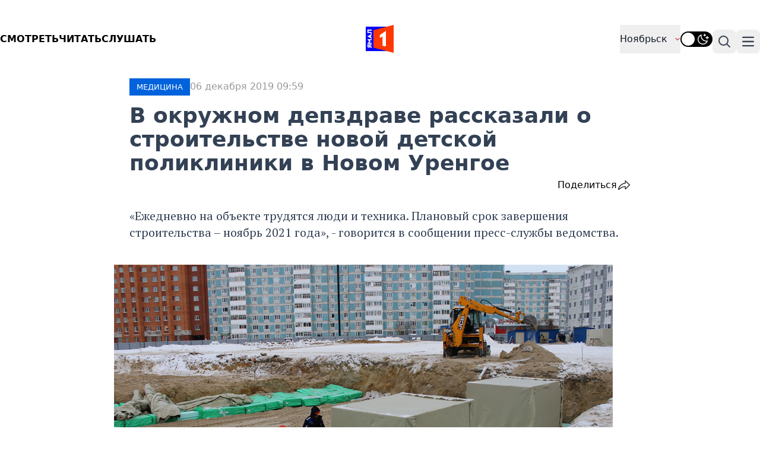

--- FILE ---
content_type: text/html; charset=UTF-8
request_url: https://yamal1.ru/novosti/2019/12/06/v-okruzhnom-depzdrave-rasskazali-o-stroitel-stve-novoi-detskoi-polikliniki-v-novom-urengoe/
body_size: 16684
content:
<!DOCTYPE html>
<html lang="ru">

<head>
    <meta charset="utf-8">
    <meta name="viewport" content="width=device-width, initial-scale=1.0">

    <link rel="canonical" href="https://yamal1.ru/novosti/2019/12/06/v-okruzhnom-depzdrave-rasskazali-o-stroitel-stve-novoi-detskoi-polikliniki-v-novom-urengoe/">
    <link href="/local/templates/yamal/image/icon/favicon.ico" rel="shortcut icon" type="image/vnd.microsoft.icon">
	<link href="/local/templates/yamal/image/icon/apple-touch-icon.png" rel="apple-touch-icon" sizes="180x180">
	<link href="/local/templates/yamal/image/icon/favicon-32x32.png" rel="icon" type="image/png" sizes="32x32">
	<link href="/local/templates/yamal/image/icon/favicon-16x16.png"rel="icon" type="image/png" sizes="16x16">
	<link href="/local/templates/yamal/image/icon/site.webmanifest"rel="manifest">

    <base href="https://yamal1.ru/novosti/2019/12/06/v-okruzhnom-depzdrave-rasskazali-o-stroitel-stve-novoi-detskoi-polikliniki-v-novom-urengoe/" />
    <meta name="resourse-type" content="Document" />
    <meta name="MobileOptimized" content="width" />
    <meta name="HandheldFriendly" content="true" />
        <meta name="author" content="YAMAL1.RU" />
    <meta name="owner" content="YAMAL1.RU">
    <meta name="revisit-after" content="4 days">
    <meta name="twitter:url" content="https://yamal1.ru/novosti/2019/12/06/v-okruzhnom-depzdrave-rasskazali-o-stroitel-stve-novoi-detskoi-polikliniki-v-novom-urengoe/">
    <meta name="twitter:title" content="В окружном депздраве рассказали о строительстве новой детской поликлиники в Новом Уренгое ">
    <meta name="twitter:card" content="summary_large_image">
    <meta name="twitter:site" content="@YAMAL1.RU">
    <meta name="twitter:description" content="«Ежедневно на объекте трудятся люди и техника. Плановый срок завершения строительства – ноябрь 2021 года», - говорится в сообщении пресс-службы ведомства.">
    <meta name="twitter:creator" content="@YAMAL1.RU">
    <meta name="twitter:image:src" content="https://yamal1.ru/upload/iblock/5b7/cgur2g33sb0ty73mqwe8rh138bdk17lp.jpg">
    <meta name="twitter:image" content="https://yamal1.ru/upload/iblock/5b7/cgur2g33sb0ty73mqwe8rh138bdk17lp.jpg">
    <meta name="twitter:domain" content="YAMAL1.RU">
    <meta name="og:title" content="В окружном депздраве рассказали о строительстве новой детской поликлиники в Новом Уренгое ">
    <meta name="og:site_name" content="YAMAL1.RU">
    <meta name="og:type" content="article">
    <meta name="og:image" content="https://yamal1.ru/upload/iblock/5b7/cgur2g33sb0ty73mqwe8rh138bdk17lp.jpg">
    <meta name="og:description" content="«Ежедневно на объекте трудятся люди и техника. Плановый срок завершения строительства – ноябрь 2021 года», - говорится в сообщении пресс-службы ведомства.">
    <meta name="og:url" content="https://yamal1.ru/novosti/2019/12/06/v-okruzhnom-depzdrave-rasskazali-o-stroitel-stve-novoi-detskoi-polikliniki-v-novom-urengoe/">
    <meta name="article:author" content="YAMAL1.RU">
    <meta name="article:section" content="МЕДИЦИНА,Ямал">
    <meta name="title" content="В окружном депздраве рассказали о строительстве новой детской поликлиники в Новом Уренгое ">
    <title>В окружном депздраве рассказали о строительстве новой детской поликлиники в Новом Уренгое </title>
    <meta http-equiv="Content-Type" content="text/html; charset=UTF-8" />
<meta name="robots" content="index, follow" />
<meta name="keywords" content="Новый Уренгой, поликлиника, строительство" />
<meta name="description" content="«Ежедневно на объекте трудятся люди и техника. Плановый срок завершения строительства – ноябрь 2021 года», - говорится в сообщении пресс-службы ведомства." />
<script data-skip-moving="true">(function(w, d, n) {var cl = "bx-core";var ht = d.documentElement;var htc = ht ? ht.className : undefined;if (htc === undefined || htc.indexOf(cl) !== -1){return;}var ua = n.userAgent;if (/(iPad;)|(iPhone;)/i.test(ua)){cl += " bx-ios";}else if (/Windows/i.test(ua)){cl += ' bx-win';}else if (/Macintosh/i.test(ua)){cl += " bx-mac";}else if (/Linux/i.test(ua) && !/Android/i.test(ua)){cl += " bx-linux";}else if (/Android/i.test(ua)){cl += " bx-android";}cl += (/(ipad|iphone|android|mobile|touch)/i.test(ua) ? " bx-touch" : " bx-no-touch");cl += w.devicePixelRatio && w.devicePixelRatio >= 2? " bx-retina": " bx-no-retina";if (/AppleWebKit/.test(ua)){cl += " bx-chrome";}else if (/Opera/.test(ua)){cl += " bx-opera";}else if (/Firefox/.test(ua)){cl += " bx-firefox";}ht.className = htc ? htc + " " + cl : cl;})(window, document, navigator);</script>


<link href="/bitrix/cache/css/s1/yamal/page_b0bb78aa8307a368a3df964fcbd9eada/page_b0bb78aa8307a368a3df964fcbd9eada_v1.css?17543002343018" type="text/css"  rel="stylesheet" />
<link href="/bitrix/cache/css/s1/yamal/template_6c8d4b28b81fe36091c5f3e29534129c/template_6c8d4b28b81fe36091c5f3e29534129c_v1.css?1754300234919" type="text/css"  data-template-style="true" rel="stylesheet" />







    
        <link rel="stylesheet" href="/local/templates/yamal/css/lib/fancybox.min.css">
    <link rel="stylesheet" href="/local/templates/yamal/css/lib/swiper-bundle.min.css">
  
    <link rel="stylesheet" href="/local/templates/yamal/public/style.css">
    
                    
                
    
    <style>
        @import url('/local/templates/yamal/css/fonts.css');
    </style>

    <link rel="preconnect" href="https://fonts.googleapis.com">
    <link rel="preconnect" href="https://fonts.gstatic.com" crossorigin>
    <link href="https://fonts.googleapis.com/css2?family=PT+Serif:ital,wght@0,400;0,700;1,400;1,700&display=swap" rel="stylesheet">
    </head>

<body class="dark:bg-slate-800  dark:text-white">
    <!-- Yandex.Metrika counter -->
      <noscript><div><img src="https://mc.yandex.ru/watch/82650532" style="position:absolute; left:-9999px;" alt="" /></div></noscript> <!-- /Yandex.Metrika counter -->
        
            <header itemscope itemtype="http://schema.org/Organization">
      
      

        <!--Видео-->  

        <!--div class="container m-auto">
                <div class="mb-[12px]">
                    <div class="flex flex-wrap justify-start align-start w-full gap-[32px]">
                        <div class="relative w-screen max-h-[300px]" itemscope="" itemtype="http://schema.org/NewsArticle">
                            <a href="https://vk.com/wall-101544511_180527" title="yamal1">
                            <video autoplay="true" muted="true" loop="true">
                                <source type="video/webm" src="/upload/banners/duh.webm" />
                                <source type="video/mp4" src="/upload/banners/duh.mp4" />
                            </video>
                            </a>
                        </div>
                    </div>
                </div>
        </div-->

        <!--Статика-->   

        <!--div class="container m-auto">
                <div class="mb-[12px]">
                    <div class="flex flex-wrap justify-start align-start w-full gap-[32px]">
                        <div class="relative w-screen max-h-[300px]" style="background-color:#071e63;" itemscope="" itemtype="http://schema.org/NewsArticle">
                            <a href="https://yamal1.ru/novosti/2025/08/02/semak_o_transferah_konkurencii_i_borbe_za_chempionstvo/" title="yamal1">
                           <img style="  display: block;
                                            margin-left: auto; 
                                            margin-right: auto; 
                                            height: auto;"
                            src="/upload/banners/banner_semak_resize.png" />
                            </a>
                        </div>
                    </div>
                </div>
        </div-->
      
      


            <section class="lg:hidden" itemscope itemtype="http://schema.org/NewsArticle">
        <div class="container m-auto">
            <div class="mb-[12px]">
                <a href="/spetcproekty/" title="Спецпроекты"><span class="py-[6px] px-[16px] text-white bg-[#E3120E] uppercase font-semibold text-lg" itemprop="articleSection">Спецпроект</span></a>
                <div class="flex flex-wrap justify-start align-start w-full gap-[32px]">
                    <div class="relative w-screen max-h-[460px]" itemscope itemtype="http://schema.org/NewsArticle">
                        <a href="/novosti/2026/01/05/kakoe-est-obuchenie-v-kompanii/" title="Какое есть обучение в компании?">
                            <img class="w-[100%] h-[100%] object-cover" src="/upload/resize_cache/iblock/895/840_472_1/83nqsf055tn31adzkdlft18ehgz59r6t.jpg" alt="" itemprop="image">
                            <div class="bg-gradient-to-t from-[#070707] to-transparent absolute h-[100%] w-[100%] bottom-0">
                                <div class="flex gap-[12px] absolute bottom-[32px] left-[18px] md:left-[28px] flex-wrap">
                                    <div class="w-[100%]">
                                        <h3 class="w-full lg:w-[60%] text-white text-[32px] font-semibold inline-block text-xl md:text-3xl dark:text-white" itemprop="headline">
                                            Какое есть обучение в компании?                                        </h3>
                                    </div>
                                </div>
                            </div>
                        </a>
                    </div>
                </div>
            </div>
    </section>
        
        <div class="container m-auto">
            <div class="grid grid-cols-3 header__bottom pt-[42px] md:pb-[42px] pb-[20px] align-middle">
                <nav class="hidden md:flex">
                    <ul class="flex gap-[24px] uppercase font-semibold">
                        <a class="m-auto" href="#" data-modal-target="default-modal" data-modal-toggle="default-modal">
                            <li>Смотреть</li>
                        </a>
                        <a class="m-auto" href="/spetcproekty/">
                            <li>Читать</li>
                        </a>
                        <a class="m-auto" href="/radio/" target="_blank">Слушать</a>
                    </ul>
                </nav>
                <button data-collapse-toggle="mega-menu-search" type="button" class="md:hidden inline-flex items-center p-1 w-10 h-10 justify-center text-sm text-gray-700 rounded-lg hover:bg-gray-100 focus:outline-none focus:ring-2 focus:ring-gray-200 dark:text-gray-400 dark:hover:bg-gray-700 dark:focus:ring-gray-600 mt-1 aria-controls=" mega-menu-full" aria-expanded="false">
                    <span class="sr-only">Поиск</span>
                    <svg xmlns="http://www.w3.org/2000/svg" fill="none" viewBox="0 0 22 22" stroke-width="2.5" stroke="currentColor" class="w-7 h-7">
                        <path stroke-linecap="round" stroke-linejoin="round" d="M21 21l-5.197-5.197m0 0A7.5 7.5 0 105.196 5.196a7.5 7.5 0 0010.607 10.607z" />
                    </svg>
                </button>

                <!--Logo-->
                <figure class="flex justify-center">
                    <a href="https://yamal1.ru"><img src="/local/templates/yamal/image/logo.svg" alt="logo" width="47px"></a>
                </figure>

                <div class="flex justify-end gap-[10px]">
                                        <button data-collapse-toggle="mega-menu-full-geo" class="hidden md:flex items-center justify-between w-full py-2 px-3 font-medium text-gray-900 border-b border-gray-100 md:w-auto hover:bg-gray-50 md:hover:bg-transparent md:border-0 md:p-0 dark:text-white focus:ring-gray-200  dark:hover:bg-gray-700 md:dark:hover:bg-transparent dark:focus:ring-gray-600 dark:border-gray-700 ">
                        Ноябрьск                        <svg xmlns="http://www.w3.org/2000/svg" viewBox="0 0 24 24" fill="currentColor" class="w-2.5 h-2.5 ms-3 stroke-red-500">
                            <path fill-rule="evenodd" d="M12.53 16.28a.75.75 0 01-1.06 0l-7.5-7.5a.75.75 0 011.06-1.06L12 14.69l6.97-6.97a.75.75 0 111.06 1.06l-7.5 7.5z" clip-rule="evenodd" stroke-width="2" stroke-linejoin="round" />
                        </svg>
                    </button>

                    <div class="flex relative">
                        <input class="m-auto hidden peer/theme light-switch" name="light-switch" id="theme-switch" type="checkbox">

                                                <label for="theme-switch" class="m-auto w-[54px] h-[26px] rounded-[50px] bg-black peer-checked/theme:bg-amber-300 duration-200"></label>
                        <label for="theme-switch" class="w-[22px] h-[22px] rounded-[50%] bg-white absolute top-[50%] translate-y-[-50%] left-[2px] peer-checked/theme:left-[29px] duration-200"></label>

                        <label for="theme-switch" class="absolute top-[50%] translate-y-[-50%] right-[6px] opacity-100 peer-checked/theme:opacity-0 duration-200">
                            <img class="" src="/local/templates/yamal/image/icon/dark_theme.svg" alt="">
                        </label>

                        <label for="theme-switch" class="absolute top-[50%] translate-y-[-50%] left-[6px] opacity-0 peer-checked/theme:opacity-100 duration-200">
                            <img class="" src="/local/templates/yamal/image/icon/light_theme.svg" alt="">
                        </label>
                    </div>


                    <button data-collapse-toggle="mega-menu-search" type="button" class="hidden md:inline-flex items-center p-2 w-10 h-10 justify-center text-sm text-gray-700 rounded-lg hover:bg-gray-100 focus:outline-none focus:ring-2 focus:ring-gray-200 dark:text-gray-400 dark:hover:bg-gray-700 dark:focus:ring-gray-600 sm:mt-2 mt-1 aria-controls=" mega-menu-full" aria-expanded="false">
                        <span class="sr-only">Поиск</span>
                        <svg xmlns="http://www.w3.org/2000/svg" fill="none" viewBox="0 0 24 24" stroke-width="2" stroke="currentColor" class="w-6 h-6">
                            <path stroke-linecap="round" stroke-linejoin="round" d="M21 21l-5.197-5.197m0 0A7.5 7.5 0 105.196 5.196a7.5 7.5 0 0010.607 10.607z" />
                        </svg>
                    </button>

                    <button data-collapse-toggle="mega-menu-full-dropdown" type="button" class="inline-flex items-center p-2 w-10 h-10 justify-center text-sm text-gray-700 rounded-lg hover:bg-gray-100 focus:outline-none focus:ring-2 focus:ring-gray-200 dark:text-gray-400 dark:hover:bg-gray-700 dark:focus:ring-gray-600 sm:mt-2 mt-1 aria-controls=" mega-menu-full" aria-expanded="false">
                        <span class="sr-only">Навигация по категориям</span>
                        <svg class="w-5 h-5" aria-hidden="true" xmlns="http://www.w3.org/2000/svg" fill="none" viewBox="0 0 17 14">
                            <path stroke="currentColor" stroke-linecap="round" stroke-linejoin="round" stroke-width="2" d="M1 1h15M1 7h15M1 13h15" />
                        </svg>
                    </button>
                </div>
            </div>
            <div class="grid grid-cols-3 md:hidden uppercase font-semibold pb-[42px] mb-[10px]">
                <a href="#" class="flex justify-start ml-3" data-modal-target="default-modal" data-modal-toggle="default-modal" class="flex justify-start ml-3">Смотреть</a>
                <a href="/spetcproekty/" class="m-auto">Читать</a>
                <a href="/radio/" class="flex justify-end mr-3">Слушать</a>
            </div>
        </div>
        </div>

        
        <div id="default-modal" tabindex="-1" aria-hidden="true" class="hidden overflow-y-auto overflow-x-hidden fixed top-0 right-0 left-0 z-50 justify-center items-center w-full md:inset-0 h-[calc(100%-1rem)] max-h-full" onclick="StopPlayPlayer()">
    <div class="relative p-4 w-full max-w-2xl max-h-full">
        <!-- Modal content -->
        <div class="relative bg-black rounded-lg shadow dark:bg-gray-700">
            <!-- Modal header -->
            <div class="flex items-center justify-between pl-4 md:pl-4 rounded-t dark:border-gray-600 gap-[6px]">
				<div class="m-auto mx-0 w-[6px] h-[6px] bg-[#E3120E] rounded-[50%]"></div>
                <div class="text-base font-semibold text-gray-200 dark:text-white">
                    Прямой эфир
                </div>
                <button type="button" class="text-gray-400 bg-transparent hover:bg-gray-200 hover:text-gray-900 rounded-lg text-sm w-8 h-8 ms-auto inline-flex justify-center items-center dark:hover:bg-gray-600 dark:hover:text-white" data-modal-hide="default-modal" onclick="StopPlayPlayer()">
                    <svg class="w-3 h-3" aria-hidden="true" xmlns="http://www.w3.org/2000/svg" fill="none" viewBox="0 0 14 14">
                        <path stroke="currentColor" stroke-linecap="round" stroke-linejoin="round" stroke-width="2" d="m1 1 6 6m0 0 6 6M7 7l6-6M7 7l-6 6" />
                    </svg>
                    <span class="sr-only">Закрыть</span>
                </button>
            </div>
            <!-- Modal body -->
            <div class="p-1 md:p-2">
                <p class="text-base leading-relaxed text-gray-500 dark:text-gray-400">
                <div class="player_cont01 embed-responsive embed-responsive-16by9">
                    <div id="player"></div>

                                        
                </div>


                </p>
            </div>
        </div>
    </div>
</div>            <!--Menu-->
            
<nav class="bg-white border-gray-200 dark:border-gray-600 dark:bg-gray-900 container m-auto">

	<div id="mega-menu-full-dropdown" class="mt-1 border-gray-200 shadow-sm bg-gray-50 md:bg-white dark:bg-gray-800 dark:border-gray-600 hidden">
		<div class="grid px-4 pb-5 mx-auto text-gray-900 dark:text-white lg:grid-cols-3 md:px-6">
			<ul>
						<li>
			<a href="/?nt=ekonomika" title="ЭКОНОМИКА" class="block p-3 rounded-lg hover:bg-gray-100 dark:hover:bg-gray-700">
				<div class="font-semibold">ЭКОНОМИКА</div>
			</a>
		</li>
			<li>
			<a href="/?nt=proishestviia" title="ПРОИCШЕСТВИЯ" class="block p-3 rounded-lg hover:bg-gray-100 dark:hover:bg-gray-700">
				<div class="font-semibold">ПРОИCШЕСТВИЯ</div>
			</a>
		</li>
			<li>
			<a href="/?nt=politika" title="ПОЛИТИКА" class="block p-3 rounded-lg hover:bg-gray-100 dark:hover:bg-gray-700">
				<div class="font-semibold">ПОЛИТИКА</div>
			</a>
		</li>
				</ul>
			<ul>
				<li>
			<a href="/?nt=sport" title="СПОРТ" class="block p-3 rounded-lg hover:bg-gray-100 dark:hover:bg-gray-700">
				<div class="font-semibold">СПОРТ</div>
			</a>
		</li>
			<li>
			<a href="/?nt=kul-tura" title="КУЛЬТУРА" class="block p-3 rounded-lg hover:bg-gray-100 dark:hover:bg-gray-700">
				<div class="font-semibold">КУЛЬТУРА</div>
			</a>
		</li>
			<li>
			<a href="/?nt=afisha" title="АФИША" class="block p-3 rounded-lg hover:bg-gray-100 dark:hover:bg-gray-700">
				<div class="font-semibold">АФИША</div>
			</a>
		</li>
				</ul>
			<ul>
				<li>
			<a href="/?nt=obshchestvo" title="ОБЩЕСТВО" class="block p-3 rounded-lg hover:bg-gray-100 dark:hover:bg-gray-700">
				<div class="font-semibold">ОБЩЕСТВО</div>
			</a>
		</li>
			<li>
			<a href="/?nt=obrazovanie" title="ОБРАЗОВАНИЕ" class="block p-3 rounded-lg hover:bg-gray-100 dark:hover:bg-gray-700">
				<div class="font-semibold">ОБРАЗОВАНИЕ</div>
			</a>
		</li>
			<li>
			<a href="/?nt=meditcina" title="МЕДИЦИНА" class="block p-3 rounded-lg hover:bg-gray-100 dark:hover:bg-gray-700">
				<div class="font-semibold">МЕДИЦИНА</div>
			</a>
		</li>
				</ul>
			<ul>
				<li>
			<a href="/?nt=pogoda" title="ПОГОДА" class="block p-3 rounded-lg hover:bg-gray-100 dark:hover:bg-gray-700">
				<div class="font-semibold">ПОГОДА</div>
			</a>
		</li>
			<li>
			<a href="/?nt=ekologiia" title="ЭКОЛОГИЯ" class="block p-3 rounded-lg hover:bg-gray-100 dark:hover:bg-gray-700">
				<div class="font-semibold">ЭКОЛОГИЯ</div>
			</a>
		</li>
			<li>
			<a href="/?nt=transport" title="ТРАНСПОРТ" class="block p-3 rounded-lg hover:bg-gray-100 dark:hover:bg-gray-700">
				<div class="font-semibold">ТРАНСПОРТ</div>
			</a>
		</li>
				</ul>
			<ul>
				<li>
			<a href="/?nt=tek" title="ТЭК" class="block p-3 rounded-lg hover:bg-gray-100 dark:hover:bg-gray-700">
				<div class="font-semibold">ТЭК</div>
			</a>
		</li>
			<li>
			<a href="/?nt=zhkkh" title="ЖКХ" class="block p-3 rounded-lg hover:bg-gray-100 dark:hover:bg-gray-700">
				<div class="font-semibold">ЖКХ</div>
			</a>
		</li>
			<li>
			<a href="/?nt=stroitel-stvo" title="СТРОИТЕЛЬСТВО" class="block p-3 rounded-lg hover:bg-gray-100 dark:hover:bg-gray-700">
				<div class="font-semibold">СТРОИТЕЛЬСТВО</div>
			</a>
		</li>
	
			</ul>
		</div>
	</div>
</nav>
        <!--Search-->
        <nav class="bg-white border-gray-200 dark:border-gray-600 dark:bg-gray-900 container m-auto">

            <div id="mega-menu-search" class="mt-1 border-gray-200 shadow-sm bg-gray-50 md:bg-white  dark:bg-gray-800 dark:border-gray-600 hidden">
                <div class="grid px-4 pb-5 mx-auto text-gray-900 dark:text-white grid-cols-1 md:px-6">
                    <div class="relative mt-3 ">
                        <form id="sform_min01" action="/search/" method="get">
                            <button class="absolute inset-y-0 start-0 flex items-center ps-3">
                                <svg class="w-4 h-4 text-gray-500 dark:text-gray-400" aria-hidden="true" xmlns="http://www.w3.org/2000/svg" fill="none" viewBox="0 0 20 20">
                                    <path stroke="currentColor" stroke-linecap="round" stroke-linejoin="round" stroke-width="2" d="m19 19-4-4m0-7A7 7 0 1 1 1 8a7 7 0 0 1 14 0Z" />
                                </svg>
                            </button>

                            <input name="q" type="text" id="search-navbar" class="block w-full p-2 ps-10 text-sm text-gray-900 border border-gray-300 rounded-lg bg-gray-50 focus:ring-blue-500 focus:border-blue-500 dark:bg-gray-700 dark:border-gray-600 dark:placeholder-gray-400 dark:text-white dark:focus:ring-blue-500 dark:focus:border-blue-500" placeholder="Введите слово..." value="">
                        </form>
                    </div>


                </div>
            </div>
        </nav>

        <!--GEO-->
        <nav class="bg-white border-gray-200 dark:border-gray-600 dark:bg-gray-900 container m-auto">
    <div id="mega-menu-full-geo" class="mt-1 border-gray-200 shadow-sm bg-gray-50 md:bg-white dark:bg-gray-800 dark:border-gray-600 hidden">
        <div class="grid px-4 pb-5 mx-auto text-gray-900 dark:text-white xl:grid-cols-4 grid-cols-2 md:px-6">
            <ul>
                        <li>
            <a href="/geo/iamal/" title="Ямал" class="block p-3 rounded-lg hover:bg-gray-100 dark:hover:bg-gray-700">
                <div class="font-semibold">Ямал</div>
            </a>
        </li>
            <li>
            <a href="/geo/novyi-urengoi/" title="Новый Уренгой" class="block p-3 rounded-lg hover:bg-gray-100 dark:hover:bg-gray-700">
                <div class="font-semibold">Новый Уренгой</div>
            </a>
        </li>
            <li>
            <a href="/geo/noiabr-sk/" title="Ноябрьск" class="block p-3 rounded-lg hover:bg-gray-100 dark:hover:bg-gray-700">
                <div class="font-semibold">Ноябрьск</div>
            </a>
        </li>
            <li>
            <a href="/geo/salekhard/" title="Салехард" class="block p-3 rounded-lg hover:bg-gray-100 dark:hover:bg-gray-700">
                <div class="font-semibold">Салехард</div>
            </a>
        </li>
            <li>
            <a href="/geo/nadym/" title="Надым" class="block p-3 rounded-lg hover:bg-gray-100 dark:hover:bg-gray-700">
                <div class="font-semibold">Надым</div>
            </a>
        </li>
                </ul>
            <ul>
                <li>
            <a href="/geo/gubkinskii/" title="Губкинский" class="block p-3 rounded-lg hover:bg-gray-100 dark:hover:bg-gray-700">
                <div class="font-semibold">Губкинский</div>
            </a>
        </li>
            <li>
            <a href="/geo/muravlenko/" title="Муравленко" class="block p-3 rounded-lg hover:bg-gray-100 dark:hover:bg-gray-700">
                <div class="font-semibold">Муравленко</div>
            </a>
        </li>
            <li>
            <a href="/geo/labytnangi/" title="Лабытнанги" class="block p-3 rounded-lg hover:bg-gray-100 dark:hover:bg-gray-700">
                <div class="font-semibold">Лабытнанги</div>
            </a>
        </li>
            <li>
            <a href="/geo/tarko-sale/" title="Тарко-Сале" class="block p-3 rounded-lg hover:bg-gray-100 dark:hover:bg-gray-700">
                <div class="font-semibold">Тарко-Сале</div>
            </a>
        </li>
            <li>
            <a href="/geo/pangody/" title="Пангоды" class="block p-3 rounded-lg hover:bg-gray-100 dark:hover:bg-gray-700">
                <div class="font-semibold">Пангоды</div>
            </a>
        </li>
                </ul>
            <ul>
                <li>
            <a href="/geo/purpe/" title="Пурпе" class="block p-3 rounded-lg hover:bg-gray-100 dark:hover:bg-gray-700">
                <div class="font-semibold">Пурпе</div>
            </a>
        </li>
            <li>
            <a href="/geo/tazovskii/" title="Тазовский" class="block p-3 rounded-lg hover:bg-gray-100 dark:hover:bg-gray-700">
                <div class="font-semibold">Тазовский</div>
            </a>
        </li>
            <li>
            <a href="/geo/iar-sale/" title="Яр-Сале" class="block p-3 rounded-lg hover:bg-gray-100 dark:hover:bg-gray-700">
                <div class="font-semibold">Яр-Сале</div>
            </a>
        </li>
            <li>
            <a href="/geo/urengoi/" title="Уренгой" class="block p-3 rounded-lg hover:bg-gray-100 dark:hover:bg-gray-700">
                <div class="font-semibold">Уренгой</div>
            </a>
        </li>
            <li>
            <a href="/geo/kharp/" title="Харп" class="block p-3 rounded-lg hover:bg-gray-100 dark:hover:bg-gray-700">
                <div class="font-semibold">Харп</div>
            </a>
        </li>
                </ul>
            <ul>
                <li>
            <a href="/geo/krasnosel-kup/" title="Красноселькуп" class="block p-3 rounded-lg hover:bg-gray-100 dark:hover:bg-gray-700">
                <div class="font-semibold">Красноселькуп</div>
            </a>
        </li>
            <li>
            <a href="/geo/muzhi/" title="Мужи" class="block p-3 rounded-lg hover:bg-gray-100 dark:hover:bg-gray-700">
                <div class="font-semibold">Мужи</div>
            </a>
        </li>
            <li>
            <a href="/geo/aksarka/" title="Аксарка" class="block p-3 rounded-lg hover:bg-gray-100 dark:hover:bg-gray-700">
                <div class="font-semibold">Аксарка</div>
            </a>
        </li>
            <li>
            <a href="/geo/tumen/" title="Тюмень" class="block p-3 rounded-lg hover:bg-gray-100 dark:hover:bg-gray-700">
                <div class="font-semibold">Тюмень</div>
            </a>
        </li>
            <li>
            <a href="/geo/hmao-ugra/" title="ХМАО-Югра" class="block p-3 rounded-lg hover:bg-gray-100 dark:hover:bg-gray-700">
                <div class="font-semibold">ХМАО-Югра</div>
            </a>
        </li>
                </ul>
            <ul>
                <li>
            <a href="/geo/sankt-peterburg/" title="Санкт-Петербург" class="block p-3 rounded-lg hover:bg-gray-100 dark:hover:bg-gray-700">
                <div class="font-semibold">Санкт-Петербург</div>
            </a>
        </li>
            <li>
            <a href="/geo/omsk/" title="Омск" class="block p-3 rounded-lg hover:bg-gray-100 dark:hover:bg-gray-700">
                <div class="font-semibold">Омск</div>
            </a>
        </li>
                </ul>
        </div>
    </div>
</nav>
    </header><article itemscope itemtype="http://schema.org/NewsArticle">
	<div class="container m-auto prose prose-xl prose-slate dark:prose-invert pl-5 pr-5 xl:pr-0 sm:pl-0">
				<div class="flex gap-[12px]">
			<span class="bg-[#0062dc] uppercase text-[13px] font-medium px-[12px] py-[3px] text-white">
				МЕДИЦИНА			</span>

			<div class="text-[#999999] text-[16px] font-medium">
				06 декабря 2019 09:59			</div>
		</div>
		<h1 class="mt-[14px] inline-block text-2xl sm:text-4xl prose prose-slate dark:prose-invert">
			В окружном депздраве рассказали о строительстве новой детской поликлиники в Новом Уренгое 		</h1>

				<div class="flex justify-between not-prose">
			<div class="flex gap-[8px] text-[#000000] px-[16px] py-[6px] rounded-md">
				<!--img src="/local/templates/yamal/image/icon/comment.svg" alt="Комментарии">
				<span-- id="comment_count_body">0</span-->
			</div>
			<div class="flex gap-[8px] font-medium text-[16px]">
				<div class="text-[#000000]">
										
					<div class="dropdown ">
						<div class="dropbtn "> Поделиться<!--div class="rep_img_icon"></div--></div>
						<div class="dropdown-content">
							<a href="http://vk.com/share.php?url=https://yamal1.ru/novosti/2019/12/06/v-okruzhnom-depzdrave-rasskazali-o-stroitel-stve-novoi-detskoi-polikliniki-v-novom-urengoe/&title=https://yamal1.ru/novosti/2019/12/06/v-okruzhnom-depzdrave-rasskazali-o-stroitel-stve-novoi-detskoi-polikliniki-v-novom-urengoe/&description=«Ежедневно на объекте трудятся люди и техника. Плановый срок завершения строительства – ноябрь 2021 года», - говорится в сообщении пресс-службы ведомства.&image=/upload/iblock/5b7/cgur2g33sb0ty73mqwe8rh138bdk17lp.jpg&noparse=true">В контакте</a><a href="https://connect.ok.ru/offer?url=https://yamal1.ru/novosti/2019/12/06/v-okruzhnom-depzdrave-rasskazali-o-stroitel-stve-novoi-detskoi-polikliniki-v-novom-urengoe/">Одноклассники</a><a href="https://t.me/share/url?url=https://yamal1.ru/novosti/2019/12/06/v-okruzhnom-depzdrave-rasskazali-o-stroitel-stve-novoi-detskoi-polikliniki-v-novom-urengoe/">Telegram</a>						</div>
					</div>

														</div>
				<img src="/local/templates/yamal/image/icon/share.svg" alt="">
			</div>
		</div>
					<p class="lead">«Ежедневно на объекте трудятся люди и техника. Плановый срок завершения строительства – ноябрь 2021 года», - говорится в сообщении пресс-службы ведомства.</p>
			</div>

	
	
			<figure class="container m-auto my-[40px] 2xl:px-[15%] xl:px-[15%] pl-3 pr-3 sm:pl-0 relative">
			<a href="/upload/iblock/5b7/cgur2g33sb0ty73mqwe8rh138bdk17lp.jpg" data-fancybox="">
				<img src="/upload/iblock/5b7/cgur2g33sb0ty73mqwe8rh138bdk17lp.jpg" alt="">
			</a>
			<figcaption>Фото depzdrav.yanao.ru</figcaption>
		</figure>
	
	
	<div class="container m-auto prose prose-xl prose-slate dark:prose-invert pl-5 pr-5 xl:pr-0 sm:pl-0">
		<div class="mt-[28px] text-[19px] leading-[1.4] font-normal">
			<p>В окружном депздраве рассказали о строительстве новой детской поликлиники в Новом Уренгое. Объект будет расположен в микрорайоне Восточный.</p>

<p>Работы на стройплощадке идут уже месяц, сейчас идет подготовка котлована.</p>

<p>«Ежедневно на объекте трудятся люди и техника. Плановый срок завершения строительства – ноябрь 2021 года», - говорится в сообщении пресс-службы ведомства.</p>

<p>На пяти этажах будущего здания детской поликлиники планируется размещение оздоровительного центра с двумя залами ЛФК и водолечебницей, а также женской консультации с отдельным входом. Также на одном из этажей разместится дневной стационар с двухместными палатами. Поликлиника будет рассчитана на 500 посещений в смену – это до тысячи детей в день.</p>		</div>
			</div>

				<div class="container m-auto prose prose-xl prose-slate dark:prose-invert pl-5 pr-5 xl:pr-0 sm:pl-0 mt-[35px] flex gap-[6px] flex-wrap">
							<a class="not-prose" href="/spg/search_meta/?q=%D0%9D%D0%BE%D0%B2%D1%8B%D0%B9+%D0%A3%D1%80%D0%B5%D0%BD%D0%B3%D0%BE%D0%B9">
					<div class="bg-[#F1F3F4] dark:bg-[#334155] px-[16px] py-[6px] text-sm">
						Новый Уренгой					</div>
				</a>
							<a class="not-prose" href="/spg/search_meta/?q=%D0%BF%D0%BE%D0%BB%D0%B8%D0%BA%D0%BB%D0%B8%D0%BD%D0%B8%D0%BA%D0%B0">
					<div class="bg-[#F1F3F4] dark:bg-[#334155] px-[16px] py-[6px] text-sm">
						поликлиника					</div>
				</a>
							<a class="not-prose" href="/spg/search_meta/?q=%D1%81%D1%82%D1%80%D0%BE%D0%B8%D1%82%D0%B5%D0%BB%D1%8C%D1%81%D1%82%D0%B2%D0%BE">
					<div class="bg-[#F1F3F4] dark:bg-[#334155] px-[16px] py-[6px] text-sm">
						строительство					</div>
				</a>
					</div>
	
	<!--div class="container prose prose-xl prose-slate dark:prose-invert m-auto px-5 sm:pl-0 mt-[32px]">
		<div class="shadow-[0_6px_24px_-4px_rgba(0,0,0,0.12)] dark:bg-[#475569] p-[20px] md:flex gap-[20px] mb-[32px]">
			<p class="m-auto text-lg inline-block align-middle leading-[1.1] pb-5">
				Неудобно на сайте? Читайте самое интересное в Telegram и самое полезное
				в VK
			</p>

			<div class="flex gap-[4px] justify-between">
				<a href="https://t.me/s/yamal_1" class="bg-[#D6F1FF] w-[100px] h-[100%] flex justify-center align-middle">
					<img class="w-[24px]" src="/local/templates/yamal/image/icon/tg.svg" alt="" />
				</a>

				<a href="https://vk.com/yamal1" class="bg-[#D6F1FF] w-[100px] h-[100%] flex justify-center align-middle">
					<img class="w-[24px]" src="/local/templates/yamal/image/icon/vk.svg" alt="" />
				</a>
			</div>
		</div>

					<div id="comment_block_news">
							</div>
			</div--->

</article>

<section class="mt-[50px] mb-[50px]" itemscope itemtype="http://schema.org/ItemList">
    <div class="container m-auto">
        <div class="w-[100%] mb-[24px] pl-5 xl:pl-0">
            <span class="uppercase font-semibold text-[24px]">
            <!--block-->
            </span>
        </div>

        <div class="flex flex-wrap gap-[40px] justify-between">
                            <div class="w-full lg:w-[calc(50%-40px)] xl:w-[calc(33.3%-40px)] relative" itemprop="articleSection">
                <div class="mb-[14px]">
            <a class="w-[100%] relative" href="/?nt=stroitel-stvo" title="СТРОИТЕЛЬСТВО">
                <span class="py-[3px] px-[12px] uppercase text-[13px] font-medium text-white bg-[#806b2a]">
                    СТРОИТЕЛЬСТВО                </span>
            </a>
        </div>
                <a class="w-[100%] relative aspect-video" href="/novosti/2026/01/27/yugorskaya-stroykompaniya-otvetit-za-nekachestvennoe-otoplenie-v-posyelke-kondinskogo-rayona/" title="Жители Кондинского района призвали губернатора Югры разобраться с холодом в квартирах" itemprop="url" target="_blank">
                        <img class="w-[100%] object-cover" src="/upload/resize_cache/iblock/71a/840_472_2/woirif39k1fko295nw65g0juckjiv8zo.jpg" alt="Жители Кондинского района призвали губернатора Югры разобраться с холодом в квартирах" itemprop="image">
        </a>
        <a class="w-[100%] relative aspect-video" href="/novosti/2026/01/27/yugorskaya-stroykompaniya-otvetit-za-nekachestvennoe-otoplenie-v-posyelke-kondinskogo-rayona/" title="Жители Кондинского района призвали губернатора Югры разобраться с холодом в квартирах" itemprop="url" target="_blank">
            <h3 class="mt-[14px] text-[20px] font-semibold leading-[26px] pl-5 sm:pl-0" itemprop="headline">
                Жители Кондинского района призвали губернатора Югры разобраться с холодом в квартирах            </h3>
        </a>
        <div class="text-[#999] text-[13px] font-medium mt-[8px] lg:left-[28px] pl-5 sm:pl-0" itemprop="datePublished">
            27 января 21:01        </div>
    </div>

    <div class="w-full lg:w-[calc(50%-40px)] xl:w-[calc(33.3%-40px)] relative" itemprop="articleSection">
                <div class="mb-[14px]">
            <a class="w-[100%] relative" href="/?nt=stroitel-stvo" title="СТРОИТЕЛЬСТВО">
                <span class="py-[3px] px-[12px] uppercase text-[13px] font-medium text-white bg-[#806b2a]">
                    СТРОИТЕЛЬСТВО                </span>
            </a>
        </div>
                <a class="w-[100%] relative aspect-video" href="/novosti/2026/01/27/nadym-zhdet-novyy-skver-i-obnovlenie-dvorov-v-ramkakh-proekta-moy-dvor/" title="В Надыме обновят фасады 12 домов и благоустроят сквер «65 параллель»" itemprop="url" target="_blank">
                        <img class="w-[100%] object-cover" src="/upload/resize_cache/iblock/e8e/840_472_2/6uackv87s46nmfkr2p9kx84k2atw5ysz.jpg" alt="В Надыме обновят фасады 12 домов и благоустроят сквер «65 параллель»" itemprop="image">
        </a>
        <a class="w-[100%] relative aspect-video" href="/novosti/2026/01/27/nadym-zhdet-novyy-skver-i-obnovlenie-dvorov-v-ramkakh-proekta-moy-dvor/" title="В Надыме обновят фасады 12 домов и благоустроят сквер «65 параллель»" itemprop="url" target="_blank">
            <h3 class="mt-[14px] text-[20px] font-semibold leading-[26px] pl-5 sm:pl-0" itemprop="headline">
                В Надыме обновят фасады 12 домов и благоустроят сквер «65 параллель»            </h3>
        </a>
        <div class="text-[#999] text-[13px] font-medium mt-[8px] lg:left-[28px] pl-5 sm:pl-0" itemprop="datePublished">
            27 января 20:27        </div>
    </div>

    <div class="w-full lg:w-[calc(50%-40px)] xl:w-[calc(33.3%-40px)] relative" itemprop="articleSection">
                <div class="mb-[14px]">
            <a class="w-[100%] relative" href="/?nt=obshchestvo" title="ОБЩЕСТВО">
                <span class="py-[3px] px-[12px] uppercase text-[13px] font-medium text-white bg-[#999999]">
                    ОБЩЕСТВО                </span>
            </a>
        </div>
                <a class="w-[100%] relative aspect-video" href="/novosti/2026/01/27/pamyat-kotoraya-ne-ugasaet/" title="Память, которая не угасает" itemprop="url" target="_blank">
                            <img class="absolute top-[20px] right-[20px] w-[44px] h-[44px]" src="/local/templates/yamal/image/icon/play.svg" alt="">
                        <img class="w-[100%] object-cover" src="/upload/resize_cache/iblock/858/840_472_2/rsse76kujcc2awjm69hj05i6inihwxce.jpg" alt="Память, которая не угасает" itemprop="image">
        </a>
        <a class="w-[100%] relative aspect-video" href="/novosti/2026/01/27/pamyat-kotoraya-ne-ugasaet/" title="Память, которая не угасает" itemprop="url" target="_blank">
            <h3 class="mt-[14px] text-[20px] font-semibold leading-[26px] pl-5 sm:pl-0" itemprop="headline">
                Память, которая не угасает            </h3>
        </a>
        <div class="text-[#999] text-[13px] font-medium mt-[8px] lg:left-[28px] pl-5 sm:pl-0" itemprop="datePublished">
            27 января 20:25        </div>
    </div>

    <div class="w-full lg:w-[calc(50%-40px)] xl:w-[calc(33.3%-40px)] relative" itemprop="articleSection">
                <div class="mb-[14px]">
            <a class="w-[100%] relative" href="/?nt=stroitel-stvo" title="СТРОИТЕЛЬСТВО">
                <span class="py-[3px] px-[12px] uppercase text-[13px] font-medium text-white bg-[#806b2a]">
                    СТРОИТЕЛЬСТВО                </span>
            </a>
        </div>
                <a class="w-[100%] relative aspect-video" href="/novosti/2026/01/27/v-salekharde-nachalas-rabota-po-snosu-samovolnykh-postroek/" title="К масштабному сносу самостроев приступили в Салехарде" itemprop="url" target="_blank">
                        <img class="w-[100%] object-cover" src="/upload/resize_cache/iblock/0c2/840_472_2/1df8znfismil9qxu6ktiafbksl0dios8.jpg" alt="К масштабному сносу самостроев приступили в Салехарде" itemprop="image">
        </a>
        <a class="w-[100%] relative aspect-video" href="/novosti/2026/01/27/v-salekharde-nachalas-rabota-po-snosu-samovolnykh-postroek/" title="К масштабному сносу самостроев приступили в Салехарде" itemprop="url" target="_blank">
            <h3 class="mt-[14px] text-[20px] font-semibold leading-[26px] pl-5 sm:pl-0" itemprop="headline">
                К масштабному сносу самостроев приступили в Салехарде            </h3>
        </a>
        <div class="text-[#999] text-[13px] font-medium mt-[8px] lg:left-[28px] pl-5 sm:pl-0" itemprop="datePublished">
            27 января 18:53        </div>
    </div>

    <div class="w-full lg:w-[calc(50%-40px)] xl:w-[calc(33.3%-40px)] relative" itemprop="articleSection">
                <div class="mb-[14px]">
            <a class="w-[100%] relative" href="/?nt=obrazovanie" title="ОБРАЗОВАНИЕ">
                <span class="py-[3px] px-[12px] uppercase text-[13px] font-medium text-white bg-[#605ca8]">
                    ОБРАЗОВАНИЕ                </span>
            </a>
        </div>
                <a class="w-[100%] relative aspect-video" href="/novosti/2026/01/27/na-yamale-vyberut-luchshikh-pedagogov-i-vospitateley/" title="На Ямале выберут лучших воспитателей и учителей" itemprop="url" target="_blank">
                        <img class="w-[100%] object-cover" src="/upload/resize_cache/iblock/572/840_472_2/5rh5py0xcidz3sfwbzblamxnu6tyzdsh.jpg" alt="На Ямале выберут лучших воспитателей и учителей" itemprop="image">
        </a>
        <a class="w-[100%] relative aspect-video" href="/novosti/2026/01/27/na-yamale-vyberut-luchshikh-pedagogov-i-vospitateley/" title="На Ямале выберут лучших воспитателей и учителей" itemprop="url" target="_blank">
            <h3 class="mt-[14px] text-[20px] font-semibold leading-[26px] pl-5 sm:pl-0" itemprop="headline">
                На Ямале выберут лучших воспитателей и учителей            </h3>
        </a>
        <div class="text-[#999] text-[13px] font-medium mt-[8px] lg:left-[28px] pl-5 sm:pl-0" itemprop="datePublished">
            27 января 18:51        </div>
    </div>

    <div class="w-full lg:w-[calc(50%-40px)] xl:w-[calc(33.3%-40px)] relative" itemprop="articleSection">
                <div class="mb-[14px]">
            <a class="w-[100%] relative" href="/?nt=obshchestvo" title="ОБЩЕСТВО">
                <span class="py-[3px] px-[12px] uppercase text-[13px] font-medium text-white bg-[#999999]">
                    ОБЩЕСТВО                </span>
            </a>
        </div>
                <a class="w-[100%] relative aspect-video" href="/novosti/2026/01/27/v-sverdlovskoy-oblasti-razrabatyvayut-mery-po-povysheniyu-rozhdaemosti/" title="В Свердловской области разрабатывают меры по повышению рождаемости" itemprop="url" target="_blank">
                        <img class="w-[100%] object-cover" src="/upload/resize_cache/iblock/a2d/840_472_2/8l7jxkfcfn4t2w5oomqvgtnl54ols8rc.jpg" alt="В Свердловской области разрабатывают меры по повышению рождаемости" itemprop="image">
        </a>
        <a class="w-[100%] relative aspect-video" href="/novosti/2026/01/27/v-sverdlovskoy-oblasti-razrabatyvayut-mery-po-povysheniyu-rozhdaemosti/" title="В Свердловской области разрабатывают меры по повышению рождаемости" itemprop="url" target="_blank">
            <h3 class="mt-[14px] text-[20px] font-semibold leading-[26px] pl-5 sm:pl-0" itemprop="headline">
                В Свердловской области разрабатывают меры по повышению рождаемости            </h3>
        </a>
        <div class="text-[#999] text-[13px] font-medium mt-[8px] lg:left-[28px] pl-5 sm:pl-0" itemprop="datePublished">
            27 января 18:48        </div>
    </div>

        </div>
    </div>
</section>

<!--section class="py-[32px] pb-[60px]" itemscope itemtype="http://schema.org/ItemList">
    <div class="container m-auto">
        <div class="flex gap-[6px]">
            <img class="m-auto mx-0" src="/local/templates/yamal/image/icon/smi24.svg" alt="">
            <p class="m-auto font-semibold text-[18px] mx-0">24СМИ TODO</p>
        </div>

        <div class="swiper_news24 mt-[20px]" itemprop="itemListElement">
        </div>
    </div>
</section-->    <footer class="bg-[#232323] py-[40px]" itemscope itemtype="http://schema.org/WebPage">
    <div class="container m-auto">

        <div class="mt-[20px] lg:flex lg:justify-between">

            <div class="flex lg:gap-[60px] gap-[30px] mt-10 lg:mt-0 pl-5">
    <ul class="text-[#dcdcdcf7] text-[17px] font-normal flex flex-col gap-[5px]" itemprop="significantLinks">
        <a href="/geo/iamal/" title="Ямал">
    <li>Ямал</li>
</a>
<a href="/geo/novyi-urengoi/" title="Новый Уренгой">
    <li>Новый Уренгой</li>
</a>
<a href="/geo/noiabr-sk/" title="Ноябрьск">
    <li>Ноябрьск</li>
</a>
<a href="/geo/salekhard/" title="Салехард">
    <li>Салехард</li>
</a>
<a href="/geo/nadym/" title="Надым">
    <li>Надым</li>
</a>
<a href="/geo/gubkinskii/" title="Губкинский">
    <li>Губкинский</li>
</a>
<a href="/geo/muravlenko/" title="Муравленко">
    <li>Муравленко</li>
</a>
<a href="/geo/labytnangi/" title="Лабытнанги">
    <li>Лабытнанги</li>
</a>
<a href="/geo/tarko-sale/" title="Тарко-Сале">
    <li>Тарко-Сале</li>
</a>
    </ul>
    <ul class="text-[#dcdcdcf7] text-[17px] font-normal flex flex-col gap-[5px]" itemprop="significantLinks">
<a href="/geo/pangody/" title="Пангоды">
    <li>Пангоды</li>
</a>
<a href="/geo/purpe/" title="Пурпе">
    <li>Пурпе</li>
</a>
<a href="/geo/tazovskii/" title="Тазовский">
    <li>Тазовский</li>
</a>
<a href="/geo/iar-sale/" title="Яр-Сале">
    <li>Яр-Сале</li>
</a>
<a href="/geo/urengoi/" title="Уренгой">
    <li>Уренгой</li>
</a>
<a href="/geo/kharp/" title="Харп">
    <li>Харп</li>
</a>
<a href="/geo/krasnosel-kup/" title="Красноселькуп">
    <li>Красноселькуп</li>
</a>
<a href="/geo/muzhi/" title="Мужи">
    <li>Мужи</li>
</a>
<a href="/geo/aksarka/" title="Аксарка">
    <li>Аксарка</li>
</a>
    </ul>
    <ul class="text-[#dcdcdcf7] text-[17px] font-normal flex flex-col gap-[5px]" itemprop="significantLinks">
<a href="/geo/tumen/" title="Тюмень">
    <li>Тюмень</li>
</a>
<a href="/geo/hmao-ugra/" title="ХМАО-Югра">
    <li>ХМАО-Югра</li>
</a>
<a href="/geo/sankt-peterburg/" title="Санкт-Петербург">
    <li>Санкт-Петербург</li>
</a>
<a href="/geo/omsk/" title="Омск">
    <li>Омск</li>
</a>
    </ul>
</div>
            <div class="hidden sm:flex lg:justify-end gap-[60px] mr-[100px] mt-10 lg:mt-0 pl-5">
                
<ul class="text-[#999] text-[17px] font-normal flex flex-col gap-[5px]" itemprop="significantLinks">
	<a href="/?nt=ekonomika" title="ЭКОНОМИКА">
	<li>ЭКОНОМИКА</li>
</a>
<a href="/?nt=proishestviia" title="ПРОИCШЕСТВИЯ">
	<li>ПРОИCШЕСТВИЯ</li>
</a>
<a href="/?nt=politika" title="ПОЛИТИКА">
	<li>ПОЛИТИКА</li>
</a>
<a href="/?nt=sport" title="СПОРТ">
	<li>СПОРТ</li>
</a>
<a href="/?nt=kul-tura" title="КУЛЬТУРА">
	<li>КУЛЬТУРА</li>
</a>
<a href="/?nt=afisha" title="АФИША">
	<li>АФИША</li>
</a>
<a href="/?nt=obshchestvo" title="ОБЩЕСТВО">
	<li>ОБЩЕСТВО</li>
</a>
<a href="/?nt=obrazovanie" title="ОБРАЗОВАНИЕ">
	<li>ОБРАЗОВАНИЕ</li>
</a>
</ul>

<ul class="text-[#999] text-[17px] font-normal flex flex-col gap-[5px]" itemprop="significantLinks">
<a href="/?nt=meditcina" title="МЕДИЦИНА">
	<li>МЕДИЦИНА</li>
</a>
<a href="/?nt=pogoda" title="ПОГОДА">
	<li>ПОГОДА</li>
</a>
<a href="/?nt=ekologiia" title="ЭКОЛОГИЯ">
	<li>ЭКОЛОГИЯ</li>
</a>
<a href="/?nt=transport" title="ТРАНСПОРТ">
	<li>ТРАНСПОРТ</li>
</a>
<a href="/?nt=tek" title="ТЭК">
	<li>ТЭК</li>
</a>
<a href="/?nt=zhkkh" title="ЖКХ">
	<li>ЖКХ</li>
</a>
<a href="/?nt=stroitel-stvo" title="СТРОИТЕЛЬСТВО">
	<li>СТРОИТЕЛЬСТВО</li>
</a>
</ul>                <ul class="text-[#999] text-[17px] font-normal flex flex-col gap-[5px]" itemprop="significantLinks">
                    <li><a href="/spetcproekty" title="Спецпроекты">СПЕЦПРОЕКТЫ</a></li>
                    <li><a href="/nm/razdely/fotoreportazhi/" title="Фоторепортажи">ФОТОРЕПОРТАЖИ</a></li>
                    <li><a href="/nm/razdely/video/" title="Видео">ВИДЕО</a></li>
					<li><a href="/?nt=dosie" title="Видео">ДОСЬЕ</a></li>
                </ul>
            </div>
        </div>

        <div class="text-[#666] text-[28px] font-bold text-end mr-5">
            12+
        </div>

        <div class="text-[#999] mt-[40px] lg:flex justify-between align-middle gap-[20px]">
            <div class="lg:w-[50%] pl-5" itemprop="copyrightHolder">
                <p>© 2018-2026 Сетевое издание «Ямал 1»</p>
                <div class="mt-[32px]"></div>
				<p style="text-align: justify;">Общество с ограниченной ответственностью «Арктика Медиа». Сетевое издание yamal1.ru зарегистрировано Роскомнадзором 04.05.2018 г., свидетельство Эл № ФС 77-72641</p>
<div class="mt-[32px]"></div>
<p style="text-align: justify;">Главный редактор: Абдулин И.Р. </p>
<p>Адрес редакции: 625023, г. Тюмень, ул. Республики, д. 169а, к. 1, 8 этаж 
<p>Телефон: 8 (3452)55-55-89</p> 
<p style="text-align: justify;">Электронная почта: yamal1@arctic-media.ru</p>
<div class="mt-[32px]"></div>
<p style="text-align: justify;">Возрастные ограничения 12+
                </p>
            </div>
            <div class="lg:w-[50%] mt-[55px] pl-5">
                <p style="text-align: justify;">
                    Все права на любые материалы, опубликованные на сайте, защищены в соответствии с российским и международным законодательством об авторском праве и смежных правах. При любом использовании текстовых, аудио-, фото- и видеоматериалов прямая и индексируемая (активная) ссылка на YAMAL1.RU обязательна.
                </p>
            </div>
        </div>

        <div class="xl:flex justify-between mt-[60px]">
            <div class="flex gap-[32px] flex-wrap">
                <!--img src="/local/templates/yamal/image/icon/logo_footer.png" alt="" class="w-12 "-->
                <ul class="flex flex-wrap gap-y-2 gap-x-4 md:gap-[32px] m-auto mx-0 pl-5" itemprop="about">
                    <li class="uppercase text-[15px] font-medium"><a class="text-white" href="/nm/redaktciia/" target="_blank">Редакция</a></li>
					<li class="uppercase text-[15px] font-medium"><a class="text-white" href="/nm/nagrady/" target="_blank">Награды</a></li>
                    <li class="uppercase text-[15px] font-medium"><a class="text-white" href="/nm/razdely/vakansii/" target="_blank">Вакансии</a></li>
                    <li class="uppercase text-[15px] font-medium"><a class="text-white" href="/nm/reklama/" target="_blank">Реклама</a></li>
                    <li class="uppercase text-[15px] font-medium"><a class="text-white" href="/nm/razdely/pravila-tcitarovaniia/">правовая информация</a></li>
					<li class="uppercase text-[15px] font-medium"><a class="text-white" href="/nm/razdely/raskrytie/">Раскрытие информации</a></li>
                </ul>
            </div>

            <div class="flex xl:m-auto xl:mx-0 sm:mt-5 mt-10 pl-5">
                <ul class="flex flex-wrap gap-y-2 gap-x-4 sm:gap-[32px] " itemprop="sameAs">
                    <li class="uppercase text-white text-[15px] font-medium">
                        <a class="flex gap-[10px]" href="https://t.me/s/yamal_1" target="_blank" title="Телеграм">
                            <img src="/local/templates/yamal/image/icon/tg.svg" alt="TG">
                            Телеграм
                        </a>
                    </li>

                    <li class="uppercase text-white text-[15px] font-medium">
                        <a class="flex gap-[10px]" href="https://max.ru/yamal1" target="_blank" title="Max">
                            <img src="/local/templates/yamal/image/icon/max.svg" alt="" target="_blank">
                            MAX
                        </a>
                    </li>

                    <li class="uppercase text-white text-[15px] font-medium">
                        <a class="flex gap-[10px]" href="https://vk.com/yamal1" target="_blank" title="VK">
                            <img src="/local/templates/yamal/image/icon/vk.svg" alt="ВК">
                            VK
                        </a>
                    </li>

                    <li class="uppercase text-white text-[15px] font-medium">
                        <a class="flex gap-[10px]" href="https://ok.ru/yamal1" target="_blank" title="OK">
                            <img src="/local/templates/yamal/image/icon/ok.svg" alt="ОК" target="_blank">
                            OK
                        </a>
                    </li>
                    <li class="uppercase text-white text-[15px] font-medium">
                        <a class="flex gap-[10px]" href="https://dzen.ru/yamal1" target="_blank" title="Дзен">
                            <img src="/local/templates/yamal/image/icon/zen.svg" alt="" target="_blank">
                            ДЗЕН
                        </a>
                    </li>

					<li class="uppercase text-white text-[15px] font-medium">
                        <a class="flex gap-[10px]" href="https://rutube.ru/channel/24211727/" target="_blank" title="Rutube">
                            <img src="/local/templates/yamal/image/icon/rutube.svg" alt="" target="_blank">
                            Rutube
                        </a>
                    </li>

                </ul>
            </div>
        </div>
    </div>
</footer>

<!-- Google Tag Manager (noscript) ->
<noscript><iframe src="https://www.googletagmanager.com/ns.html?id=GTM-WBXRGF8"
    height="0" width="0" style="display:none;visibility:hidden"></iframe></noscript>
<!- End Google Tag Manager (noscript) -->
    <!-- Google Tag Manager ->
        <!- End Google Tag Manager -->
<!--LiveInternet counter-->
<a href="https://www.liveinternet.ru/click"
target="_blank"><img id="licnt3CE3" width="1" height="1" style="border:0" 
title="LiveInternet"
src="[data-uri]"
alt=""/></a><!--/LiveInternet-->
<script>if(!window.BX)window.BX={};if(!window.BX.message)window.BX.message=function(mess){if(typeof mess==='object'){for(let i in mess) {BX.message[i]=mess[i];} return true;}};</script>
<script>(window.BX||top.BX).message({"JS_CORE_LOADING":"Загрузка...","JS_CORE_NO_DATA":"- Нет данных -","JS_CORE_WINDOW_CLOSE":"Закрыть","JS_CORE_WINDOW_EXPAND":"Развернуть","JS_CORE_WINDOW_NARROW":"Свернуть в окно","JS_CORE_WINDOW_SAVE":"Сохранить","JS_CORE_WINDOW_CANCEL":"Отменить","JS_CORE_WINDOW_CONTINUE":"Продолжить","JS_CORE_H":"ч","JS_CORE_M":"м","JS_CORE_S":"с","JSADM_AI_HIDE_EXTRA":"Скрыть лишние","JSADM_AI_ALL_NOTIF":"Показать все","JSADM_AUTH_REQ":"Требуется авторизация!","JS_CORE_WINDOW_AUTH":"Войти","JS_CORE_IMAGE_FULL":"Полный размер"});</script><script src="/bitrix/js/main/core/core.js?1751218716512406"></script><script>BX.Runtime.registerExtension({"name":"main.core","namespace":"BX","loaded":true});</script>
<script>BX.setJSList(["\/bitrix\/js\/main\/core\/core_ajax.js","\/bitrix\/js\/main\/core\/core_promise.js","\/bitrix\/js\/main\/polyfill\/promise\/js\/promise.js","\/bitrix\/js\/main\/loadext\/loadext.js","\/bitrix\/js\/main\/loadext\/extension.js","\/bitrix\/js\/main\/polyfill\/promise\/js\/promise.js","\/bitrix\/js\/main\/polyfill\/find\/js\/find.js","\/bitrix\/js\/main\/polyfill\/includes\/js\/includes.js","\/bitrix\/js\/main\/polyfill\/matches\/js\/matches.js","\/bitrix\/js\/ui\/polyfill\/closest\/js\/closest.js","\/bitrix\/js\/main\/polyfill\/fill\/main.polyfill.fill.js","\/bitrix\/js\/main\/polyfill\/find\/js\/find.js","\/bitrix\/js\/main\/polyfill\/matches\/js\/matches.js","\/bitrix\/js\/main\/polyfill\/core\/dist\/polyfill.bundle.js","\/bitrix\/js\/main\/core\/core.js","\/bitrix\/js\/main\/polyfill\/intersectionobserver\/js\/intersectionobserver.js","\/bitrix\/js\/main\/lazyload\/dist\/lazyload.bundle.js","\/bitrix\/js\/main\/polyfill\/core\/dist\/polyfill.bundle.js","\/bitrix\/js\/main\/parambag\/dist\/parambag.bundle.js"]);
</script>
<script>BX.Runtime.registerExtension({"name":"ui.dexie","namespace":"BX.DexieExport","loaded":true});</script>
<script>BX.Runtime.registerExtension({"name":"ls","namespace":"window","loaded":true});</script>
<script>BX.Runtime.registerExtension({"name":"fx","namespace":"window","loaded":true});</script>
<script>BX.Runtime.registerExtension({"name":"fc","namespace":"window","loaded":true});</script>
<script>(window.BX||top.BX).message({"LANGUAGE_ID":"ru","FORMAT_DATE":"DD.MM.YYYY","FORMAT_DATETIME":"DD.MM.YYYY HH:MI:SS","COOKIE_PREFIX":"BITRIX_SM","SERVER_TZ_OFFSET":"18000","UTF_MODE":"Y","SITE_ID":"s1","SITE_DIR":"\/","USER_ID":"","SERVER_TIME":1769546131,"USER_TZ_OFFSET":0,"USER_TZ_AUTO":"Y","bitrix_sessid":"4737b33426728f4de29c1aeb18deee1e"});</script><script  src="/bitrix/cache/js/s1/yamal/kernel_main/kernel_main_v1.js?1755235424249964"></script>
<script src="/bitrix/js/ui/dexie/dist/dexie.bundle.js?1751218715218847"></script>
<script src="/bitrix/js/main/core/core_ls.js?17512186654201"></script>
<script src="/bitrix/js/main/core/core_frame_cache.js?175121871116945"></script>
<script>BX.setJSList(["\/bitrix\/js\/main\/core\/core_fx.js","\/bitrix\/js\/main\/session.js","\/bitrix\/js\/main\/pageobject\/pageobject.js","\/bitrix\/js\/main\/core\/core_window.js","\/bitrix\/js\/main\/date\/main.date.js","\/bitrix\/js\/main\/core\/core_date.js","\/bitrix\/js\/main\/utils.js"]);</script>
<script>BX.setCSSList(["\/local\/templates\/yamal\/components\/bitrix\/news.detail\/news_detail\/style.css","\/local\/templates\/yamal\/template_styles.css"]);</script>


<script src="/local/templates/yamal/js/lib/fancybox.umd.js"></script>
<script src="/local/templates/yamal/js/lib/swiper-bundle.min.js"></script>

<script src="https://ajax.googleapis.com/ajax/libs/jquery/3.2.1/jquery.min.js"></script>
<script src="/local/templates/yamal/js/cookies.js?v=0.3"></script>
<script src="/local/templates/yamal/js/hls2/playerjs_max1.js?v=0.3"></script>
<script src="https://cdnjs.cloudflare.com/ajax/libs/flowbite/2.1.1/flowbite.min.js"></script>

<script type="text/javascript" > (function(m,e,t,r,i,k,a){m[i]=m[i]||function(){(m[i].a=m[i].a||[]).push(arguments)}; m[i].l=1*new Date(); for (var j = 0; j < document.scripts.length; j++) {if (document.scripts[j].src === r) { return; }} k=e.createElement(t),a=e.getElementsByTagName(t)[0],k.async=1,k.src=r,a.parentNode.insertBefore(k,a)}) (window, document, "script", "https://cdn.jsdelivr.net/npm/yandex-metrica-watch/tag.js", "ym"); ym(82650532, "init", { clickmap:true, trackLinks:true, accurateTrackBounce:true, webvisor:true }); </script><script type="text/javascript">
        if (typeof getCookie('site_dark_mode') !== 'undefined') {
            if (getCookie('site_dark_mode') == '1') {
                document.documentElement.classList.add('dark');
                localStorage.setItem('dark-mode', true);
            }
        }
    </script>
<script type="text/javascript">
                            if (typeof getCookie('site_dark_mode') !== 'undefined') {
                                if (getCookie('site_dark_mode') == '1')
                                    document.getElementById("theme-switch").checked = true;
                            }
                        </script>
<script>
                        //var player = new Playerjs({id:"player", file:"https://yamal1.ru:18080/hls/live/stream.m3u8"});
                        //http://213.171.9.167:8080/index.m3u8
                        //rtmp://213.59.224.19:18935/live/stream
                        var player = new Playerjs({
                            id: "player",
                            file: "https://stream.yamal1.ru/hls/live/stream.m3u8"
                        });

                        function StopPlayPlayer() {
                            console.log('StopPlayPlayer');
                            player.api("stop");
                            //player.stop();
                        }
                    </script>

<script type="text/javascript">
						$(document).ready(function() {
							$('.repost_button_01').click(function() {
								console.log('repost_button_01');
								$('.repost_body_01').toggleClass('repost-body-open');
							});
						});
					</script>

<script>
					BX.ready(() => {
						BX.ajax({
							url: '/local/app/Ajax/ajax.php', // файл на который идет запрос
							method: 'POST', // метод запроса GET/POST
							data: {
								class: 'CommentAjax',
								method: 'commentNews',
								sessid: BX.bitrix_sessid(),
								params: {'UF_CONTENT_ID':'33234'},
								dataType: 'html',
							},
							onsuccess: function(data) {
								const main_comment_form = document.getElementById('comment_block_news');
								if (main_comment_form) {
									main_comment_form.innerHTML = data;
								}
							}
						});
					});
				</script>
<script src="/local/templates/yamal/js/main.js"></script>

<script>
    const lightSwitches = document.querySelectorAll('.light-switch');
    if (lightSwitches.length > 0) {
        lightSwitches.forEach((lightSwitch, i) => {
            if (localStorage.getItem('dark-mode') === 'true') {
                lightSwitch.checked = true;
            }
            lightSwitch.addEventListener('change', () => {
                const {
                    checked
                } = lightSwitch;
                lightSwitches.forEach((el, n) => {
                    if (n !== i) {
                        el.checked = checked;
                    }
                });
                if (lightSwitch.checked) {
                    document.cookie = "site_dark_mode=1; path=/;  max-age=3600";
                    document.documentElement.classList.add('dark');
                    localStorage.setItem('dark-mode', true);
                } else {
                    document.cookie = "site_dark_mode=0; path=/;  max-age=3600";
                    document.documentElement.classList.remove('dark');
                    localStorage.setItem('dark-mode', false);
                }
            });
        });
    }
</script>

<script>
        (function(w, d, s, l, i) {
            w[l] = w[l] || [];
            w[l].push({
                'gtm.start': new Date().getTime(),
                event: 'gtm.js'
            });
            var f = d.getElementsByTagName(s)[0],
                j = d.createElement(s),
                dl = l != 'dataLayer' ? '&l=' + l : '';
            j.async = true;
            j.src =
                'https://www.googletagmanager.com/gtm.js?id=' + i + dl;
            f.parentNode.insertBefore(j, f);
        })(window, document, 'script', 'dataLayer', 'GTM-WBXRGF8');
    </script>
<script>(function(d,s){d.getElementById("licnt3CE3").src="https://counter.yadro.ru/hit?t38.6;r"+escape(d.referrer)+((typeof(s)=="undefined")?"":";s"+s.width+"*"+s.height+"*"+(s.colorDepth?s.colorDepth:s.pixelDepth))+";u"+escape(d.URL)+";h"+escape(d.title.substring(0,150))+";"+Math.random()}) (document,screen)</script></body>
</html>

--- FILE ---
content_type: text/html; charset=UTF-8
request_url: https://yamal1.ru/local/app/Ajax/ajax.php
body_size: 3052
content:
<div id="rcomment_contaner" class="container m-auto  mt-10">
    <div class="text-[20px] font-normal flex gap-[10px] align-middle">
        <div>Комментарии</div><img src="/local/templates/yamal/image/icon/comment.svg" alt="" class="not-prose">
        <div>0</div>
    </div>
    <div id="main_comment_form">
        <div id="comment_form_s">
    <form class="mt-5 grid grid-cols-1 gap-x-6 gap-y-3 sm:grid-cols-6" id="com_send_area">
        <div class="col-span-full">
            <div class="mt-2"><input type="hidden" id="ans_m_id" value="">
                <textarea placeholder="Написать комментарий.." id="comm_new_text" name="UF_COMMENT" rows="3" class="block w-full rounded-md border-0 py-1.5 text-gray-900 shadow-sm ring-1 ring-inset ring-gray-300 placeholder:text-gray-400 focus:ring-2 focus:ring-inset focus:ring-black sm:text-sm sm:leading-6"></textarea>
            </div>
        </div>
        <div id="name_capcha_contaner" class="col-span-full" style="display: none;">
            <div class="sm:col-span-3">
                <div class="mt-2">
                    <div class="flex rounded-md shadow-sm ring-1 ring-inset ring-gray-300 focus-within:ring-2 focus-within:ring-inset focus-within:ring-black sm:max-w-md"><input type="text" id="comm_user_name" autocomplete="username" name="UF_USER_NAME" class="block flex-1 border-0 bg-transparent py-1.5 text-gray-900 placeholder:text-gray-400 focus:ring-0 sm:text-sm sm:leading-6" placeholder="Введите ваше имя" value=""></div>
                </div>
            </div>
            <div id="captcha_contaner" class="captcha_contaner p-0">
                <div style="margin-top: 1em;" class="flex rounded-md shadow-sm ring-1 ring-inset ring-gray-300 focus-within:ring-2 focus-within:ring-inset focus-within:ring-black sm:max-w-md">
                    <input id="captcha_word" name="captcha_word" type="text" placeholder="Введите код на картинке" class="block flex-1 border-0 bg-transparent py-1.5 text-gray-900 placeholder:text-gray-400 focus:ring-0 sm:text-sm sm:leading-6">
                </div>
                <img style="margin-top: 1em; margin-bottom: 0px;" src="/bitrix/tools/captcha.php?captcha_code=020b2077e4e869024c2e2ac7f5d24dfe">
            </div>
        </div>
        <div id="send_comm_result" class="col-span-full "></div>
        <input name="captcha_code" value="020b2077e4e869024c2e2ac7f5d24dfe" type="hidden">
        <input name="UF_CONTENT_ID" value="33234" type="hidden">
        <button class="comm_butt_send_msg sm:col-span-2 rounded-md bg-indigo-600 px-8 py-4 text-lg font-semibold text-white shadow-sm hover:bg-indigo-500 focus-visible:outline focus-visible:outline-2 focus-visible:outline-offset-2 ">
            Отправить
        </button>
    </form>

    <script>
        function SendCommHandle() {
            let textv = $("#comm_new_text").val();
            let ans_m_id = $("#ans_m_id").val();
            let comm_user_name = $("#comm_user_name").val();

            let err_str = "";
            if (textv.length < 7) err_str = err_str + " короткое сообщение; ";
            if (typeof comm_user_name != "undefined") {
                if (comm_user_name.length < 2)
                    err_str = err_str + " короткое имя; ";
                let ver_code = $("#captcha_word").val();
                if ((ver_code < 5) || (typeof ver_code === "undefined")) err_str = err_str + " не пройдена верификация; ";
            }
            if (textv.length > 500) err_str = err_str + " слишком длинное сообщение более 500 символов; ";

            if (err_str.length > 3) err_str = " Ограничение: " + err_str;

            if (err_str.length == "") {
                $("#send_comm_result").html('');
                BX.ajax({
                    url: '/local/app/Ajax/ajax.php?class=CommentAjax&method=addComment&sessid=4737b33426728f4de29c1aeb18deee1e',
                    method: 'POST',
                    data: $('#com_send_area').serialize(),
                    onsuccess: function(data) {
                        $response = JSON.parse(data);

                        if ($response.error) {
                            alert($response.message);
                        } else {
                            alert($response.message);
                            loadMainForm();
                        }
                    }
                })
            } else
                $("#send_comm_result").html(err_str);
        }
        $(".comm_butt_send_msg").on("click", (e) => {
            SendCommHandle()
        });

        function loadMainForm() {
            BX.ajax({
                url: '/local/app/Ajax/ajax.php', // файл на который идет запрос
                method: 'POST', // метод запроса GET/POST
                data: {
                    class: 'CommentAjax',
                    method: 'getForm',
                    sessid: BX.bitrix_sessid(),
                    params: {'UF_CONTENT_ID':'33234'},
                    dataType: 'html',
                },
                onsuccess: function(data) {
                    const main_comment_form = document.getElementById('main_comment_form');
                    if (main_comment_form) {
                        main_comment_form.innerHTML = data;
                    }

                    document.getElementById("comment_form_s").scrollIntoView();
                    document.getElementById("comm_new_text").focus();
                }
            })
        }

        $("#back_to_comment").on("click", (e) => {
            let bodyComment = $(e.target).parent('.body_comment_add');

            bodyComment = bodyComment[0];
            bodyComment.querySelector('#back_to_comment').setAttribute('style', 'display:none');
            bodyComment.querySelector('#but_comm_otvet').removeAttribute('style');
            const form = document.getElementById('comment_form_s');
            if (form) {
                form.remove();
            }

            loadMainForm();
        });

        function InputTextZone(value) {

            if (value.length > 5) { //enter 5 symbols
                $("#name_capcha_contaner").removeAttr('style');
            }
        }

        document.getElementById('comm_new_text').addEventListener('keydown', (e) => InputTextZone(e.target.value), false);

        $("#com_send_area").submit(function() {
            return false;
        });

        function SlowScrool(divid) {
            $('html, body').animate({
                scrollTop: $('#' + divid).offset().top
            }, {
                duration: 370, // по умолчанию «400» 
                easing: "linear" // по умолчанию «swing» 
            });
        }
        $(document).on('keydown', 'body', function(event) {

            if ((event.keyCode == 10 || event.keyCode == 13) && event.ctrlKey) {

                var selectedText = '';
                if (window.getSelection) {
                    var selection = window.getSelection();
                    selectedText = selection.toString();
                } else
                if (document.selection) {
                    var range = document.selection.createRange();
                    selectedText = range.htmlText;
                }


                if (selectedText != '') {
                    selectedText = 'В данном тексте есть ошибка - "' + selectedText + '"';

                    SlowScrool("rcomment_contaner");
                    document.getElementById("comm_new_text").focus();
                    $('#comm_new_text').val(selectedText);
                    InputTextZone(selectedText)
   
                } else {
                    alert('Для отправки сообщения об ошибке выделите текст.')
                }


                //$('.popup form textarea[name="f3"]').text(selectedText).val(selectedText).focus().blur();
                //location.href = location.origin + location.pathname + '#erorr';
            } //event.keyCode == 13
        })
    </script>
</div>    </div>
    <div class="text-[#999] text-[14px] font-normal mt-5">
        Комментарии проходят модерацию
        <a href="/nm/razdely/pravila-moderatcii-kommentariev/" class="underline">по правилам издания</a>
    </div>

    </div>

--- FILE ---
content_type: text/css
request_url: https://yamal1.ru/local/templates/yamal/css/lib/swiper-bundle.min.css
body_size: 18435
content:
/**
 * Swiper 11.0.4
 * Most modern mobile touch slider and framework with hardware accelerated transitions
 * https://swiperjs.com
 *
 * Copyright 2014-2023 Vladimir Kharlampidi
 *
 * Released under the MIT License
 *
 * Released on: November 9, 2023
 */

@font-face{font-family:swiper-icons;src:url('data:application/font-woff;charset=utf-8;base64, [base64]//wADZ2x5ZgAAAywAAADMAAAD2MHtryVoZWFkAAABbAAAADAAAAA2E2+eoWhoZWEAAAGcAAAAHwAAACQC9gDzaG10eAAAAigAAAAZAAAArgJkABFsb2NhAAAC0AAAAFoAAABaFQAUGG1heHAAAAG8AAAAHwAAACAAcABAbmFtZQAAA/gAAAE5AAACXvFdBwlwb3N0AAAFNAAAAGIAAACE5s74hXjaY2BkYGAAYpf5Hu/j+W2+MnAzMYDAzaX6QjD6/4//Bxj5GA8AuRwMYGkAPywL13jaY2BkYGA88P8Agx4j+/8fQDYfA1AEBWgDAIB2BOoAeNpjYGRgYNBh4GdgYgABEMnIABJzYNADCQAACWgAsQB42mNgYfzCOIGBlYGB0YcxjYGBwR1Kf2WQZGhhYGBiYGVmgAFGBiQQkOaawtDAoMBQxXjg/wEGPcYDDA4wNUA2CCgwsAAAO4EL6gAAeNpj2M0gyAACqxgGNWBkZ2D4/wMA+xkDdgAAAHjaY2BgYGaAYBkGRgYQiAHyGMF8FgYHIM3DwMHABGQrMOgyWDLEM1T9/w8UBfEMgLzE////P/5//f/V/xv+r4eaAAeMbAxwIUYmIMHEgKYAYjUcsDAwsLKxc3BycfPw8jEQA/[base64]/uznmfPFBNODM2K7MTQ45YEAZqGP81AmGGcF3iPqOop0r1SPTaTbVkfUe4HXj97wYE+yNwWYxwWu4v1ugWHgo3S1XdZEVqWM7ET0cfnLGxWfkgR42o2PvWrDMBSFj/IHLaF0zKjRgdiVMwScNRAoWUoH78Y2icB/yIY09An6AH2Bdu/UB+yxopYshQiEvnvu0dURgDt8QeC8PDw7Fpji3fEA4z/PEJ6YOB5hKh4dj3EvXhxPqH/SKUY3rJ7srZ4FZnh1PMAtPhwP6fl2PMJMPDgeQ4rY8YT6Gzao0eAEA409DuggmTnFnOcSCiEiLMgxCiTI6Cq5DZUd3Qmp10vO0LaLTd2cjN4fOumlc7lUYbSQcZFkutRG7g6JKZKy0RmdLY680CDnEJ+UMkpFFe1RN7nxdVpXrC4aTtnaurOnYercZg2YVmLN/d/gczfEimrE/fs/bOuq29Zmn8tloORaXgZgGa78yO9/cnXm2BpaGvq25Dv9S4E9+5SIc9PqupJKhYFSSl47+Qcr1mYNAAAAeNptw0cKwkAAAMDZJA8Q7OUJvkLsPfZ6zFVERPy8qHh2YER+3i/BP83vIBLLySsoKimrqKqpa2hp6+jq6RsYGhmbmJqZSy0sraxtbO3sHRydnEMU4uR6yx7JJXveP7WrDycAAAAAAAH//wACeNpjYGRgYOABYhkgZgJCZgZNBkYGLQZtIJsFLMYAAAw3ALgAeNolizEKgDAQBCchRbC2sFER0YD6qVQiBCv/H9ezGI6Z5XBAw8CBK/m5iQQVauVbXLnOrMZv2oLdKFa8Pjuru2hJzGabmOSLzNMzvutpB3N42mNgZGBg4GKQYzBhYMxJLMlj4GBgAYow/P/PAJJhLM6sSoWKfWCAAwDAjgbRAAB42mNgYGBkAIIbCZo5IPrmUn0hGA0AO8EFTQAA');font-weight:400;font-style:normal}:root{--swiper-theme-color:#007aff}:host{position:relative;display:block;margin-left:auto;margin-right:auto;z-index:1}.swiper{margin-left:auto;margin-right:auto;position:relative;overflow:hidden;list-style:none;padding:0;z-index:1;display:block}.swiper-vertical>.swiper-wrapper{flex-direction:column}.swiper-wrapper{position:relative;width:100%;height:100%;z-index:1;display:flex;transition-property:transform;transition-timing-function:var(--swiper-wrapper-transition-timing-function,initial);box-sizing:content-box}.swiper-android .swiper-slide,.swiper-ios .swiper-slide,.swiper-wrapper{transform:translate3d(0px,0,0)}.swiper-horizontal{touch-action:pan-y}.swiper-vertical{touch-action:pan-x}.swiper-slide{flex-shrink:0;width:100%;height:100%;position:relative;transition-property:transform;display:block}.swiper-slide-invisible-blank{visibility:hidden}.swiper-autoheight,.swiper-autoheight .swiper-slide{height:auto}.swiper-autoheight .swiper-wrapper{align-items:flex-start;transition-property:transform,height}.swiper-backface-hidden .swiper-slide{transform:translateZ(0);-webkit-backface-visibility:hidden;backface-visibility:hidden}.swiper-3d.swiper-css-mode .swiper-wrapper{perspective:1200px}.swiper-3d .swiper-wrapper{transform-style:preserve-3d}.swiper-3d{perspective:1200px}.swiper-3d .swiper-cube-shadow,.swiper-3d .swiper-slide{transform-style:preserve-3d}.swiper-css-mode>.swiper-wrapper{overflow:auto;scrollbar-width:none;-ms-overflow-style:none}.swiper-css-mode>.swiper-wrapper::-webkit-scrollbar{display:none}.swiper-css-mode>.swiper-wrapper>.swiper-slide{scroll-snap-align:start start}.swiper-css-mode.swiper-horizontal>.swiper-wrapper{scroll-snap-type:x mandatory}.swiper-css-mode.swiper-vertical>.swiper-wrapper{scroll-snap-type:y mandatory}.swiper-css-mode.swiper-free-mode>.swiper-wrapper{scroll-snap-type:none}.swiper-css-mode.swiper-free-mode>.swiper-wrapper>.swiper-slide{scroll-snap-align:none}.swiper-css-mode.swiper-centered>.swiper-wrapper::before{content:'';flex-shrink:0;order:9999}.swiper-css-mode.swiper-centered>.swiper-wrapper>.swiper-slide{scroll-snap-align:center center;scroll-snap-stop:always}.swiper-css-mode.swiper-centered.swiper-horizontal>.swiper-wrapper>.swiper-slide:first-child{margin-inline-start:var(--swiper-centered-offset-before)}.swiper-css-mode.swiper-centered.swiper-horizontal>.swiper-wrapper::before{height:100%;min-height:1px;width:var(--swiper-centered-offset-after)}.swiper-css-mode.swiper-centered.swiper-vertical>.swiper-wrapper>.swiper-slide:first-child{margin-block-start:var(--swiper-centered-offset-before)}.swiper-css-mode.swiper-centered.swiper-vertical>.swiper-wrapper::before{width:100%;min-width:1px;height:var(--swiper-centered-offset-after)}.swiper-3d .swiper-slide-shadow,.swiper-3d .swiper-slide-shadow-bottom,.swiper-3d .swiper-slide-shadow-left,.swiper-3d .swiper-slide-shadow-right,.swiper-3d .swiper-slide-shadow-top{position:absolute;left:0;top:0;width:100%;height:100%;pointer-events:none;z-index:10}.swiper-3d .swiper-slide-shadow{background:rgba(0,0,0,.15)}.swiper-3d .swiper-slide-shadow-left{background-image:linear-gradient(to left,rgba(0,0,0,.5),rgba(0,0,0,0))}.swiper-3d .swiper-slide-shadow-right{background-image:linear-gradient(to right,rgba(0,0,0,.5),rgba(0,0,0,0))}.swiper-3d .swiper-slide-shadow-top{background-image:linear-gradient(to top,rgba(0,0,0,.5),rgba(0,0,0,0))}.swiper-3d .swiper-slide-shadow-bottom{background-image:linear-gradient(to bottom,rgba(0,0,0,.5),rgba(0,0,0,0))}.swiper-lazy-preloader{width:42px;height:42px;position:absolute;left:50%;top:50%;margin-left:-21px;margin-top:-21px;z-index:10;transform-origin:50%;box-sizing:border-box;border:4px solid var(--swiper-preloader-color,var(--swiper-theme-color));border-radius:50%;border-top-color:transparent}.swiper-watch-progress .swiper-slide-visible .swiper-lazy-preloader,.swiper:not(.swiper-watch-progress) .swiper-lazy-preloader{animation:swiper-preloader-spin 1s infinite linear}.swiper-lazy-preloader-white{--swiper-preloader-color:#fff}.swiper-lazy-preloader-black{--swiper-preloader-color:#000}@keyframes swiper-preloader-spin{0%{transform:rotate(0deg)}100%{transform:rotate(360deg)}}.swiper-virtual .swiper-slide{-webkit-backface-visibility:hidden;transform:translateZ(0)}.swiper-virtual.swiper-css-mode .swiper-wrapper::after{content:'';position:absolute;left:0;top:0;pointer-events:none}.swiper-virtual.swiper-css-mode.swiper-horizontal .swiper-wrapper::after{height:1px;width:var(--swiper-virtual-size)}.swiper-virtual.swiper-css-mode.swiper-vertical .swiper-wrapper::after{width:1px;height:var(--swiper-virtual-size)}:root{--swiper-navigation-size:44px}.swiper-button-next,.swiper-button-prev{position:absolute;top:var(--swiper-navigation-top-offset,50%);width:calc(var(--swiper-navigation-size)/ 44 * 27);height:var(--swiper-navigation-size);margin-top:calc(0px - (var(--swiper-navigation-size)/ 2));z-index:10;cursor:pointer;display:flex;align-items:center;justify-content:center;color:var(--swiper-navigation-color,var(--swiper-theme-color))}.swiper-button-next.swiper-button-disabled,.swiper-button-prev.swiper-button-disabled{opacity:.35;cursor:auto;pointer-events:none}.swiper-button-next.swiper-button-hidden,.swiper-button-prev.swiper-button-hidden{opacity:0;cursor:auto;pointer-events:none}.swiper-navigation-disabled .swiper-button-next,.swiper-navigation-disabled .swiper-button-prev{display:none!important}.swiper-button-next svg,.swiper-button-prev svg{width:100%;height:100%;object-fit:contain;transform-origin:center}.swiper-rtl .swiper-button-next svg,.swiper-rtl .swiper-button-prev svg{transform:rotate(180deg)}.swiper-button-prev,.swiper-rtl .swiper-button-next{left:var(--swiper-navigation-sides-offset,10px);right:auto}.swiper-button-next,.swiper-rtl .swiper-button-prev{right:var(--swiper-navigation-sides-offset,10px);left:auto}.swiper-button-lock{display:none}.swiper-button-next:after,.swiper-button-prev:after{font-family:swiper-icons;font-size:var(--swiper-navigation-size);text-transform:none!important;letter-spacing:0;font-variant:initial;line-height:1}.swiper-button-prev:after,.swiper-rtl .swiper-button-next:after{content:'prev'}.swiper-button-next,.swiper-rtl .swiper-button-prev{right:var(--swiper-navigation-sides-offset,10px);left:auto}.swiper-button-next:after,.swiper-rtl .swiper-button-prev:after{content:'next'}.swiper-pagination{position:absolute;text-align:center;transition:.3s opacity;transform:translate3d(0,0,0);z-index:10}.swiper-pagination.swiper-pagination-hidden{opacity:0}.swiper-pagination-disabled>.swiper-pagination,.swiper-pagination.swiper-pagination-disabled{display:none!important}.swiper-horizontal>.swiper-pagination-bullets,.swiper-pagination-bullets.swiper-pagination-horizontal,.swiper-pagination-custom,.swiper-pagination-fraction{bottom:var(--swiper-pagination-bottom,8px);top:var(--swiper-pagination-top,auto);left:0;width:100%}.swiper-pagination-bullets-dynamic{overflow:hidden;font-size:0}.swiper-pagination-bullets-dynamic .swiper-pagination-bullet{transform:scale(.33);position:relative}.swiper-pagination-bullets-dynamic .swiper-pagination-bullet-active{transform:scale(1)}.swiper-pagination-bullets-dynamic .swiper-pagination-bullet-active-main{transform:scale(1)}.swiper-pagination-bullets-dynamic .swiper-pagination-bullet-active-prev{transform:scale(.66)}.swiper-pagination-bullets-dynamic .swiper-pagination-bullet-active-prev-prev{transform:scale(.33)}.swiper-pagination-bullets-dynamic .swiper-pagination-bullet-active-next{transform:scale(.66)}.swiper-pagination-bullets-dynamic .swiper-pagination-bullet-active-next-next{transform:scale(.33)}.swiper-pagination-bullet{width:var(--swiper-pagination-bullet-width,var(--swiper-pagination-bullet-size,8px));height:var(--swiper-pagination-bullet-height,var(--swiper-pagination-bullet-size,8px));display:inline-block;border-radius:var(--swiper-pagination-bullet-border-radius,50%);background:var(--swiper-pagination-bullet-inactive-color,#000);opacity:var(--swiper-pagination-bullet-inactive-opacity, .2)}button.swiper-pagination-bullet{border:none;margin:0;padding:0;box-shadow:none;-webkit-appearance:none;appearance:none}.swiper-pagination-clickable .swiper-pagination-bullet{cursor:pointer}.swiper-pagination-bullet:only-child{display:none!important}.swiper-pagination-bullet-active{opacity:var(--swiper-pagination-bullet-opacity, 1);background:var(--swiper-pagination-color,var(--swiper-theme-color))}.swiper-pagination-vertical.swiper-pagination-bullets,.swiper-vertical>.swiper-pagination-bullets{right:var(--swiper-pagination-right,8px);left:var(--swiper-pagination-left,auto);top:50%;transform:translate3d(0px,-50%,0)}.swiper-pagination-vertical.swiper-pagination-bullets .swiper-pagination-bullet,.swiper-vertical>.swiper-pagination-bullets .swiper-pagination-bullet{margin:var(--swiper-pagination-bullet-vertical-gap,6px) 0;display:block}.swiper-pagination-vertical.swiper-pagination-bullets.swiper-pagination-bullets-dynamic,.swiper-vertical>.swiper-pagination-bullets.swiper-pagination-bullets-dynamic{top:50%;transform:translateY(-50%);width:8px}.swiper-pagination-vertical.swiper-pagination-bullets.swiper-pagination-bullets-dynamic .swiper-pagination-bullet,.swiper-vertical>.swiper-pagination-bullets.swiper-pagination-bullets-dynamic .swiper-pagination-bullet{display:inline-block;transition:.2s transform,.2s top}.swiper-horizontal>.swiper-pagination-bullets .swiper-pagination-bullet,.swiper-pagination-horizontal.swiper-pagination-bullets .swiper-pagination-bullet{margin:0 var(--swiper-pagination-bullet-horizontal-gap,4px)}.swiper-horizontal>.swiper-pagination-bullets.swiper-pagination-bullets-dynamic,.swiper-pagination-horizontal.swiper-pagination-bullets.swiper-pagination-bullets-dynamic{left:50%;transform:translateX(-50%);white-space:nowrap}.swiper-horizontal>.swiper-pagination-bullets.swiper-pagination-bullets-dynamic .swiper-pagination-bullet,.swiper-pagination-horizontal.swiper-pagination-bullets.swiper-pagination-bullets-dynamic .swiper-pagination-bullet{transition:.2s transform,.2s left}.swiper-horizontal.swiper-rtl>.swiper-pagination-bullets-dynamic .swiper-pagination-bullet{transition:.2s transform,.2s right}.swiper-pagination-fraction{color:var(--swiper-pagination-fraction-color,inherit)}.swiper-pagination-progressbar{background:var(--swiper-pagination-progressbar-bg-color,rgba(0,0,0,.25));position:absolute}.swiper-pagination-progressbar .swiper-pagination-progressbar-fill{background:var(--swiper-pagination-color,var(--swiper-theme-color));position:absolute;left:0;top:0;width:100%;height:100%;transform:scale(0);transform-origin:left top}.swiper-rtl .swiper-pagination-progressbar .swiper-pagination-progressbar-fill{transform-origin:right top}.swiper-horizontal>.swiper-pagination-progressbar,.swiper-pagination-progressbar.swiper-pagination-horizontal,.swiper-pagination-progressbar.swiper-pagination-vertical.swiper-pagination-progressbar-opposite,.swiper-vertical>.swiper-pagination-progressbar.swiper-pagination-progressbar-opposite{width:100%;height:var(--swiper-pagination-progressbar-size,4px);left:0;top:0}.swiper-horizontal>.swiper-pagination-progressbar.swiper-pagination-progressbar-opposite,.swiper-pagination-progressbar.swiper-pagination-horizontal.swiper-pagination-progressbar-opposite,.swiper-pagination-progressbar.swiper-pagination-vertical,.swiper-vertical>.swiper-pagination-progressbar{width:var(--swiper-pagination-progressbar-size,4px);height:100%;left:0;top:0}.swiper-pagination-lock{display:none}.swiper-scrollbar{border-radius:var(--swiper-scrollbar-border-radius,10px);position:relative;touch-action:none;background:var(--swiper-scrollbar-bg-color,rgba(0,0,0,.1))}.swiper-scrollbar-disabled>.swiper-scrollbar,.swiper-scrollbar.swiper-scrollbar-disabled{display:none!important}.swiper-horizontal>.swiper-scrollbar,.swiper-scrollbar.swiper-scrollbar-horizontal{position:absolute;left:var(--swiper-scrollbar-sides-offset,1%);bottom:var(--swiper-scrollbar-bottom,4px);top:var(--swiper-scrollbar-top,auto);z-index:50;height:var(--swiper-scrollbar-size,4px);width:calc(100% - 2 * var(--swiper-scrollbar-sides-offset,1%))}.swiper-scrollbar.swiper-scrollbar-vertical,.swiper-vertical>.swiper-scrollbar{position:absolute;left:var(--swiper-scrollbar-left,auto);right:var(--swiper-scrollbar-right,4px);top:var(--swiper-scrollbar-sides-offset,1%);z-index:50;width:var(--swiper-scrollbar-size,4px);height:calc(100% - 2 * var(--swiper-scrollbar-sides-offset,1%))}.swiper-scrollbar-drag{height:100%;width:100%;position:relative;background:var(--swiper-scrollbar-drag-bg-color,rgba(0,0,0,.5));border-radius:var(--swiper-scrollbar-border-radius,10px);left:0;top:0}.swiper-scrollbar-cursor-drag{cursor:move}.swiper-scrollbar-lock{display:none}.swiper-zoom-container{width:100%;height:100%;display:flex;justify-content:center;align-items:center;text-align:center}.swiper-zoom-container>canvas,.swiper-zoom-container>img,.swiper-zoom-container>svg{max-width:100%;max-height:100%;object-fit:contain}.swiper-slide-zoomed{cursor:move;touch-action:none}.swiper .swiper-notification{position:absolute;left:0;top:0;pointer-events:none;opacity:0;z-index:-1000}.swiper-free-mode>.swiper-wrapper{transition-timing-function:ease-out;margin:0 auto}.swiper-grid>.swiper-wrapper{flex-wrap:wrap}.swiper-grid-column>.swiper-wrapper{flex-wrap:wrap;flex-direction:column}.swiper-fade.swiper-free-mode .swiper-slide{transition-timing-function:ease-out}.swiper-fade .swiper-slide{pointer-events:none;transition-property:opacity}.swiper-fade .swiper-slide .swiper-slide{pointer-events:none}.swiper-fade .swiper-slide-active{pointer-events:auto}.swiper-fade .swiper-slide-active .swiper-slide-active{pointer-events:auto}.swiper-cube{overflow:visible}.swiper-cube .swiper-slide{pointer-events:none;-webkit-backface-visibility:hidden;backface-visibility:hidden;z-index:1;visibility:hidden;transform-origin:0 0;width:100%;height:100%}.swiper-cube .swiper-slide .swiper-slide{pointer-events:none}.swiper-cube.swiper-rtl .swiper-slide{transform-origin:100% 0}.swiper-cube .swiper-slide-active,.swiper-cube .swiper-slide-active .swiper-slide-active{pointer-events:auto}.swiper-cube .swiper-slide-active,.swiper-cube .swiper-slide-next,.swiper-cube .swiper-slide-prev{pointer-events:auto;visibility:visible}.swiper-cube .swiper-cube-shadow{position:absolute;left:0;bottom:0px;width:100%;height:100%;opacity:.6;z-index:0}.swiper-cube .swiper-cube-shadow:before{content:'';background:#000;position:absolute;left:0;top:0;bottom:0;right:0;filter:blur(50px)}.swiper-cube .swiper-slide-next+.swiper-slide{pointer-events:auto;visibility:visible}.swiper-cube .swiper-slide-shadow-cube.swiper-slide-shadow-bottom,.swiper-cube .swiper-slide-shadow-cube.swiper-slide-shadow-left,.swiper-cube .swiper-slide-shadow-cube.swiper-slide-shadow-right,.swiper-cube .swiper-slide-shadow-cube.swiper-slide-shadow-top{z-index:0;-webkit-backface-visibility:hidden;backface-visibility:hidden}.swiper-flip{overflow:visible}.swiper-flip .swiper-slide{pointer-events:none;-webkit-backface-visibility:hidden;backface-visibility:hidden;z-index:1}.swiper-flip .swiper-slide .swiper-slide{pointer-events:none}.swiper-flip .swiper-slide-active,.swiper-flip .swiper-slide-active .swiper-slide-active{pointer-events:auto}.swiper-flip .swiper-slide-shadow-flip.swiper-slide-shadow-bottom,.swiper-flip .swiper-slide-shadow-flip.swiper-slide-shadow-left,.swiper-flip .swiper-slide-shadow-flip.swiper-slide-shadow-right,.swiper-flip .swiper-slide-shadow-flip.swiper-slide-shadow-top{z-index:0;-webkit-backface-visibility:hidden;backface-visibility:hidden}.swiper-creative .swiper-slide{-webkit-backface-visibility:hidden;backface-visibility:hidden;overflow:hidden;transition-property:transform,opacity,height}.swiper-cards{overflow:visible}.swiper-cards .swiper-slide{transform-origin:center bottom;-webkit-backface-visibility:hidden;backface-visibility:hidden;overflow:hidden}

--- FILE ---
content_type: image/svg+xml
request_url: https://yamal1.ru/local/templates/yamal/image/icon/play.svg
body_size: 2572
content:
<svg xmlns="http://www.w3.org/2000/svg" width="52" height="52" viewBox="0 0 52 52" fill="none">
  <g filter="url(#filter0_d_747_173)">
    <mask id="path-1-inside-1_747_173" fill="white">
      <path fill-rule="evenodd" clip-rule="evenodd" d="M26 48C38.7025 48 49 37.7025 49 25C49 12.2975 38.7025 2 26 2C13.2975 2 3 12.2975 3 25C3 37.7025 13.2975 48 26 48ZM23.2 34.6L33.8667 26.6C34.9333 25.8 34.9333 24.2 33.8667 23.4L23.2 15.4C21.8815 14.4111 20 15.3519 20 17V33C20 34.6481 21.8815 35.5889 23.2 34.6Z"/>
    </mask>
    <path fill-rule="evenodd" clip-rule="evenodd" d="M26 48C38.7025 48 49 37.7025 49 25C49 12.2975 38.7025 2 26 2C13.2975 2 3 12.2975 3 25C3 37.7025 13.2975 48 26 48ZM23.2 34.6L33.8667 26.6C34.9333 25.8 34.9333 24.2 33.8667 23.4L23.2 15.4C21.8815 14.4111 20 15.3519 20 17V33C20 34.6481 21.8815 35.5889 23.2 34.6Z" fill="white" fill-opacity="0.35" shape-rendering="crispEdges"/>
    <path d="M33.8667 26.6L34.4667 27.4L33.8667 26.6ZM23.2 34.6L22.6 33.8L23.2 34.6ZM33.8667 23.4L33.2667 24.2L33.2667 24.2L33.8667 23.4ZM23.2 15.4L22.6 16.2L23.2 15.4ZM48 25C48 37.1503 38.1503 47 26 47V49C39.2548 49 50 38.2548 50 25H48ZM26 3C38.1503 3 48 12.8497 48 25H50C50 11.7452 39.2548 1 26 1V3ZM4 25C4 12.8497 13.8497 3 26 3V1C12.7452 1 2 11.7452 2 25H4ZM26 47C13.8497 47 4 37.1503 4 25H2C2 38.2548 12.7452 49 26 49V47ZM33.2667 25.8L22.6 33.8L23.8 35.4L34.4667 27.4L33.2667 25.8ZM33.2667 24.2C33.8 24.6 33.8 25.4 33.2667 25.8L34.4667 27.4C36.0667 26.2 36.0667 23.8 34.4667 22.6L33.2667 24.2ZM22.6 16.2L33.2667 24.2L34.4667 22.6L23.8 14.6L22.6 16.2ZM21 17C21 16.176 21.9408 15.7056 22.6 16.2L23.8 14.6C21.8223 13.1167 19 14.5279 19 17H21ZM21 33V17H19V33H21ZM22.6 33.8C21.9408 34.2944 21 33.824 21 33H19C19 35.4721 21.8223 36.8833 23.8 35.4L22.6 33.8Z" fill="white" mask="url(#path-1-inside-1_747_173)"/>
  </g>
  <defs>
    <filter id="filter0_d_747_173" x="0" y="0" width="52" height="52" filterUnits="userSpaceOnUse" color-interpolation-filters="sRGB">
      <feFlood flood-opacity="0" result="BackgroundImageFix"/>
      <feColorMatrix in="SourceAlpha" type="matrix" values="0 0 0 0 0 0 0 0 0 0 0 0 0 0 0 0 0 0 127 0" result="hardAlpha"/>
      <feOffset dy="1"/>
      <feGaussianBlur stdDeviation="1.5"/>
      <feComposite in2="hardAlpha" operator="out"/>
      <feColorMatrix type="matrix" values="0 0 0 0 0 0 0 0 0 0 0 0 0 0 0 0 0 0 0.1 0"/>
      <feBlend mode="normal" in2="BackgroundImageFix" result="effect1_dropShadow_747_173"/>
      <feBlend mode="normal" in="SourceGraphic" in2="effect1_dropShadow_747_173" result="shape"/>
    </filter>
  </defs>
</svg>